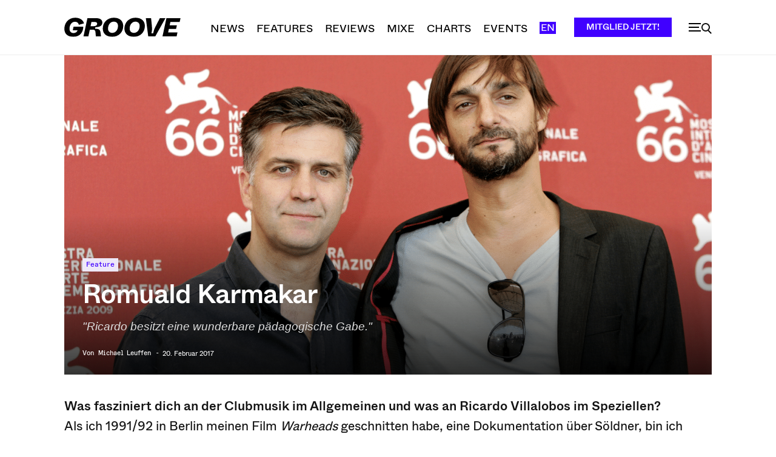

--- FILE ---
content_type: text/html; charset=UTF-8
request_url: https://groove.de/2017/02/20/romuald-karmakar-ricardo-villalobos-groove-2010/2/
body_size: 61758
content:
<!doctype html >
<!--[if IE 8]>    <html class="ie8" lang="en"> <![endif]-->
<!--[if IE 9]>    <html class="ie9" lang="en"> <![endif]-->
<!--[if gt IE 8]><!--> <html lang="de"> <!--<![endif]-->
<head>
    <title>Romuald Karmakar: &quot;Ricardo besitzt eine wunderbare pädagogische Gabe.&quot;</title>
    <meta charset="UTF-8" />
    <meta name="viewport" content="width=device-width, initial-scale=1.0">
    <link rel="pingback" href="https://groove.de/xmlrpc.php" />
    <meta name='robots' content='index, follow, max-image-preview:large, max-snippet:-1, max-video-preview:-1' />
	<style>img:is([sizes="auto" i], [sizes^="auto," i]) { contain-intrinsic-size: 3000px 1500px }</style>
	<link rel="icon" type="image/png" href="https://groove.de/wp-content/uploads/2022/09/cropped-favicon-1-1-300x300.png"><link rel="apple-touch-icon" sizes="76x76" href="https://groove.de/wp-content/uploads/2022/09/favicon-1.png"/><link rel="apple-touch-icon" sizes="120x120" href="https://groove.de/wp-content/uploads/2022/09/favicon-1.png"/><link rel="apple-touch-icon" sizes="152x152" href="https://groove.de/wp-content/uploads/2022/09/favicon-1.png"/><link rel="apple-touch-icon" sizes="114x114" href="https://groove.de/wp-content/uploads/2022/09/cropped-favicon-1-1.png"/><link rel="apple-touch-icon" sizes="144x144" href="https://groove.de/wp-content/uploads/2022/09/favicon-1.png"/><script>window._wca = window._wca || [];</script>

	<!-- This site is optimized with the Yoast SEO plugin v26.4 - https://yoast.com/wordpress/plugins/seo/ -->
	<meta name="description" content="Vor &quot;Denk ich an Deutschland in der Nacht&quot; drehte Romuald Karmarkas bereits einen Film über Ricardo Villalobos. 2010 sprachen wir mit ihm über &quot;Villalobos&quot;." />
	<link rel="canonical" href="https://groove.de/2017/02/20/romuald-karmakar-ricardo-villalobos-groove-2010/2/" />
	<link rel="prev" href="https://groove.de/2017/02/20/romuald-karmakar-ricardo-villalobos-groove-2010/" />
	<link rel="next" href="https://groove.de/2017/02/20/romuald-karmakar-ricardo-villalobos-groove-2010/3/" />
	<meta property="og:locale" content="de_DE" />
	<meta property="og:type" content="article" />
	<meta property="og:title" content="Romuald Karmakar: &quot;Ricardo besitzt eine wunderbare pädagogische Gabe.&quot;" />
	<meta property="og:description" content="Vor &quot;Denk ich an Deutschland in der Nacht&quot; drehte Romuald Karmarkas bereits einen Film über Ricardo Villalobos. 2010 sprachen wir mit ihm über &quot;Villalobos&quot;." />
	<meta property="og:url" content="https://groove.de/2017/02/20/romuald-karmakar-ricardo-villalobos-groove-2010/" />
	<meta property="og:site_name" content="Groove" />
	<meta property="article:publisher" content="https://www.facebook.com/groove.de/" />
	<meta property="article:published_time" content="2017-02-20T13:56:33+00:00" />
	<meta property="article:modified_time" content="2018-01-31T17:20:44+00:00" />
	<meta property="og:image" content="https://groove.de/wp-content/uploads/2017/02/Romuald-Karmakar-Ricardo-Villalobos-by-Press.png" />
	<meta property="og:image:width" content="1296" />
	<meta property="og:image:height" content="640" />
	<meta property="og:image:type" content="image/png" />
	<meta name="author" content="Michael Leuffen" />
	<meta name="twitter:card" content="summary_large_image" />
	<meta name="twitter:creator" content="@groove_mag" />
	<meta name="twitter:site" content="@groove_mag" />
	<script type="application/ld+json" class="yoast-schema-graph">{"@context":"https://schema.org","@graph":[{"@type":"Article","@id":"https://groove.de/2017/02/20/romuald-karmakar-ricardo-villalobos-groove-2010/2/#article","isPartOf":{"@id":"https://groove.de/2017/02/20/romuald-karmakar-ricardo-villalobos-groove-2010/"},"author":{"name":"Michael Leuffen","@id":"https://groove.de/#/schema/person/01a02880925043f30cfac998bd8974b6"},"headline":"Romuald Karmakar","datePublished":"2017-02-20T13:56:33+00:00","dateModified":"2018-01-31T17:20:44+00:00","mainEntityOfPage":{"@id":"https://groove.de/2017/02/20/romuald-karmakar-ricardo-villalobos-groove-2010/"},"wordCount":1840,"commentCount":3,"publisher":{"@id":"https://groove.de/#organization"},"image":{"@id":"https://groove.de/2017/02/20/romuald-karmakar-ricardo-villalobos-groove-2010/2/#primaryimage"},"thumbnailUrl":"https://groove.de/wp-content/uploads/2017/02/Romuald-Karmakar-Ricardo-Villalobos-by-Press.png","keywords":["Groove 122","Ricardo Villalobos","Romuald Karmakar"],"articleSection":["Feature"],"inLanguage":"de","potentialAction":[{"@type":"CommentAction","name":"Comment","target":["https://groove.de/2017/02/20/romuald-karmakar-ricardo-villalobos-groove-2010/2/#respond"]}]},{"@type":"WebPage","@id":"https://groove.de/2017/02/20/romuald-karmakar-ricardo-villalobos-groove-2010/","url":"https://groove.de/2017/02/20/romuald-karmakar-ricardo-villalobos-groove-2010/2/","name":"Romuald Karmakar: \"Ricardo besitzt eine wunderbare pädagogische Gabe.\"","isPartOf":{"@id":"https://groove.de/#website"},"primaryImageOfPage":{"@id":"https://groove.de/2017/02/20/romuald-karmakar-ricardo-villalobos-groove-2010/2/#primaryimage"},"image":{"@id":"https://groove.de/2017/02/20/romuald-karmakar-ricardo-villalobos-groove-2010/2/#primaryimage"},"thumbnailUrl":"https://groove.de/wp-content/uploads/2017/02/Romuald-Karmakar-Ricardo-Villalobos-by-Press.png","datePublished":"2017-02-20T13:56:33+00:00","dateModified":"2018-01-31T17:20:44+00:00","description":"Vor \"Denk ich an Deutschland in der Nacht\" drehte Romuald Karmarkas bereits einen Film über Ricardo Villalobos. 2010 sprachen wir mit ihm über \"Villalobos\".","breadcrumb":{"@id":"https://groove.de/2017/02/20/romuald-karmakar-ricardo-villalobos-groove-2010/2/#breadcrumb"},"inLanguage":"de","potentialAction":[{"@type":"ReadAction","target":["https://groove.de/2017/02/20/romuald-karmakar-ricardo-villalobos-groove-2010/2/"]}]},{"@type":"ImageObject","inLanguage":"de","@id":"https://groove.de/2017/02/20/romuald-karmakar-ricardo-villalobos-groove-2010/2/#primaryimage","url":"https://groove.de/wp-content/uploads/2017/02/Romuald-Karmakar-Ricardo-Villalobos-by-Press.png","contentUrl":"https://groove.de/wp-content/uploads/2017/02/Romuald-Karmakar-Ricardo-Villalobos-by-Press.png","width":1296,"height":640},{"@type":"BreadcrumbList","@id":"https://groove.de/2017/02/20/romuald-karmakar-ricardo-villalobos-groove-2010/2/#breadcrumb","itemListElement":[{"@type":"ListItem","position":1,"name":"Startseite","item":"https://groove.de/"},{"@type":"ListItem","position":2,"name":"Romuald Karmakar"}]},{"@type":"WebSite","@id":"https://groove.de/#website","url":"https://groove.de/","name":"Groove","description":"Elektronische Musik und Clubkultur","publisher":{"@id":"https://groove.de/#organization"},"potentialAction":[{"@type":"SearchAction","target":{"@type":"EntryPoint","urlTemplate":"https://groove.de/?s={search_term_string}"},"query-input":{"@type":"PropertyValueSpecification","valueRequired":true,"valueName":"search_term_string"}}],"inLanguage":"de"},{"@type":"Organization","@id":"https://groove.de/#organization","name":"Groove Magazin","url":"https://groove.de/","logo":{"@type":"ImageObject","inLanguage":"de","@id":"https://groove.de/#/schema/logo/image/","url":"https://groove.de/wp-content/uploads/2022/09/lgo_preview.png","contentUrl":"https://groove.de/wp-content/uploads/2022/09/lgo_preview.png","width":800,"height":800,"caption":"Groove Magazin"},"image":{"@id":"https://groove.de/#/schema/logo/image/"},"sameAs":["https://www.facebook.com/groove.de/","https://x.com/groove_mag","https://www.instagram.com/groove_mag/?hl=en","https://www.youtube.com/user/groovemagazine"]},{"@type":"Person","@id":"https://groove.de/#/schema/person/01a02880925043f30cfac998bd8974b6","name":"Michael Leuffen","url":"https://groove.de/author/michaelleuffen/"}]}</script>
	<!-- / Yoast SEO plugin. -->


<link rel='dns-prefetch' href='//cc.cdn.civiccomputing.com' />
<link rel='dns-prefetch' href='//groove.de' />
<link rel='dns-prefetch' href='//stats.wp.com' />
<link rel="alternate" type="application/rss+xml" title="Groove &raquo; Feed" href="https://groove.de/feed/" />
<link rel="alternate" type="application/rss+xml" title="Groove &raquo; Kommentar-Feed" href="https://groove.de/comments/feed/" />
<link rel="alternate" type="application/rss+xml" title="Groove &raquo; Romuald Karmakar-Kommentar-Feed" href="https://groove.de/2017/02/20/romuald-karmakar-ricardo-villalobos-groove-2010/feed/" />
<script type="text/javascript">
/* <![CDATA[ */
window._wpemojiSettings = {"baseUrl":"https:\/\/s.w.org\/images\/core\/emoji\/16.0.1\/72x72\/","ext":".png","svgUrl":"https:\/\/s.w.org\/images\/core\/emoji\/16.0.1\/svg\/","svgExt":".svg","source":{"concatemoji":"https:\/\/groove.de\/wp-includes\/js\/wp-emoji-release.min.js?ver=6.8.3"}};
/*! This file is auto-generated */
!function(s,n){var o,i,e;function c(e){try{var t={supportTests:e,timestamp:(new Date).valueOf()};sessionStorage.setItem(o,JSON.stringify(t))}catch(e){}}function p(e,t,n){e.clearRect(0,0,e.canvas.width,e.canvas.height),e.fillText(t,0,0);var t=new Uint32Array(e.getImageData(0,0,e.canvas.width,e.canvas.height).data),a=(e.clearRect(0,0,e.canvas.width,e.canvas.height),e.fillText(n,0,0),new Uint32Array(e.getImageData(0,0,e.canvas.width,e.canvas.height).data));return t.every(function(e,t){return e===a[t]})}function u(e,t){e.clearRect(0,0,e.canvas.width,e.canvas.height),e.fillText(t,0,0);for(var n=e.getImageData(16,16,1,1),a=0;a<n.data.length;a++)if(0!==n.data[a])return!1;return!0}function f(e,t,n,a){switch(t){case"flag":return n(e,"\ud83c\udff3\ufe0f\u200d\u26a7\ufe0f","\ud83c\udff3\ufe0f\u200b\u26a7\ufe0f")?!1:!n(e,"\ud83c\udde8\ud83c\uddf6","\ud83c\udde8\u200b\ud83c\uddf6")&&!n(e,"\ud83c\udff4\udb40\udc67\udb40\udc62\udb40\udc65\udb40\udc6e\udb40\udc67\udb40\udc7f","\ud83c\udff4\u200b\udb40\udc67\u200b\udb40\udc62\u200b\udb40\udc65\u200b\udb40\udc6e\u200b\udb40\udc67\u200b\udb40\udc7f");case"emoji":return!a(e,"\ud83e\udedf")}return!1}function g(e,t,n,a){var r="undefined"!=typeof WorkerGlobalScope&&self instanceof WorkerGlobalScope?new OffscreenCanvas(300,150):s.createElement("canvas"),o=r.getContext("2d",{willReadFrequently:!0}),i=(o.textBaseline="top",o.font="600 32px Arial",{});return e.forEach(function(e){i[e]=t(o,e,n,a)}),i}function t(e){var t=s.createElement("script");t.src=e,t.defer=!0,s.head.appendChild(t)}"undefined"!=typeof Promise&&(o="wpEmojiSettingsSupports",i=["flag","emoji"],n.supports={everything:!0,everythingExceptFlag:!0},e=new Promise(function(e){s.addEventListener("DOMContentLoaded",e,{once:!0})}),new Promise(function(t){var n=function(){try{var e=JSON.parse(sessionStorage.getItem(o));if("object"==typeof e&&"number"==typeof e.timestamp&&(new Date).valueOf()<e.timestamp+604800&&"object"==typeof e.supportTests)return e.supportTests}catch(e){}return null}();if(!n){if("undefined"!=typeof Worker&&"undefined"!=typeof OffscreenCanvas&&"undefined"!=typeof URL&&URL.createObjectURL&&"undefined"!=typeof Blob)try{var e="postMessage("+g.toString()+"("+[JSON.stringify(i),f.toString(),p.toString(),u.toString()].join(",")+"));",a=new Blob([e],{type:"text/javascript"}),r=new Worker(URL.createObjectURL(a),{name:"wpTestEmojiSupports"});return void(r.onmessage=function(e){c(n=e.data),r.terminate(),t(n)})}catch(e){}c(n=g(i,f,p,u))}t(n)}).then(function(e){for(var t in e)n.supports[t]=e[t],n.supports.everything=n.supports.everything&&n.supports[t],"flag"!==t&&(n.supports.everythingExceptFlag=n.supports.everythingExceptFlag&&n.supports[t]);n.supports.everythingExceptFlag=n.supports.everythingExceptFlag&&!n.supports.flag,n.DOMReady=!1,n.readyCallback=function(){n.DOMReady=!0}}).then(function(){return e}).then(function(){var e;n.supports.everything||(n.readyCallback(),(e=n.source||{}).concatemoji?t(e.concatemoji):e.wpemoji&&e.twemoji&&(t(e.twemoji),t(e.wpemoji)))}))}((window,document),window._wpemojiSettings);
/* ]]> */
</script>
<style id='wp-emoji-styles-inline-css' type='text/css'>

	img.wp-smiley, img.emoji {
		display: inline !important;
		border: none !important;
		box-shadow: none !important;
		height: 1em !important;
		width: 1em !important;
		margin: 0 0.07em !important;
		vertical-align: -0.1em !important;
		background: none !important;
		padding: 0 !important;
	}
</style>
<link rel='stylesheet' id='wp-block-library-css' href='https://groove.de/wp-includes/css/dist/block-library/style.min.css?ver=6.8.3' type='text/css' media='all' />
<style id='classic-theme-styles-inline-css' type='text/css'>
/*! This file is auto-generated */
.wp-block-button__link{color:#fff;background-color:#32373c;border-radius:9999px;box-shadow:none;text-decoration:none;padding:calc(.667em + 2px) calc(1.333em + 2px);font-size:1.125em}.wp-block-file__button{background:#32373c;color:#fff;text-decoration:none}
</style>
<style id='safe-svg-svg-icon-style-inline-css' type='text/css'>
.safe-svg-cover{text-align:center}.safe-svg-cover .safe-svg-inside{display:inline-block;max-width:100%}.safe-svg-cover svg{fill:currentColor;height:100%;max-height:100%;max-width:100%;width:100%}

</style>
<link rel='stylesheet' id='mediaelement-css' href='https://groove.de/wp-includes/js/mediaelement/mediaelementplayer-legacy.min.css?ver=4.2.17' type='text/css' media='all' />
<link rel='stylesheet' id='wp-mediaelement-css' href='https://groove.de/wp-includes/js/mediaelement/wp-mediaelement.min.css?ver=6.8.3' type='text/css' media='all' />
<style id='jetpack-sharing-buttons-style-inline-css' type='text/css'>
.jetpack-sharing-buttons__services-list{display:flex;flex-direction:row;flex-wrap:wrap;gap:0;list-style-type:none;margin:5px;padding:0}.jetpack-sharing-buttons__services-list.has-small-icon-size{font-size:12px}.jetpack-sharing-buttons__services-list.has-normal-icon-size{font-size:16px}.jetpack-sharing-buttons__services-list.has-large-icon-size{font-size:24px}.jetpack-sharing-buttons__services-list.has-huge-icon-size{font-size:36px}@media print{.jetpack-sharing-buttons__services-list{display:none!important}}.editor-styles-wrapper .wp-block-jetpack-sharing-buttons{gap:0;padding-inline-start:0}ul.jetpack-sharing-buttons__services-list.has-background{padding:1.25em 2.375em}
</style>
<style id='global-styles-inline-css' type='text/css'>
:root{--wp--preset--aspect-ratio--square: 1;--wp--preset--aspect-ratio--4-3: 4/3;--wp--preset--aspect-ratio--3-4: 3/4;--wp--preset--aspect-ratio--3-2: 3/2;--wp--preset--aspect-ratio--2-3: 2/3;--wp--preset--aspect-ratio--16-9: 16/9;--wp--preset--aspect-ratio--9-16: 9/16;--wp--preset--color--black: #000000;--wp--preset--color--cyan-bluish-gray: #abb8c3;--wp--preset--color--white: #ffffff;--wp--preset--color--pale-pink: #f78da7;--wp--preset--color--vivid-red: #cf2e2e;--wp--preset--color--luminous-vivid-orange: #ff6900;--wp--preset--color--luminous-vivid-amber: #fcb900;--wp--preset--color--light-green-cyan: #7bdcb5;--wp--preset--color--vivid-green-cyan: #00d084;--wp--preset--color--pale-cyan-blue: #8ed1fc;--wp--preset--color--vivid-cyan-blue: #0693e3;--wp--preset--color--vivid-purple: #9b51e0;--wp--preset--gradient--vivid-cyan-blue-to-vivid-purple: linear-gradient(135deg,rgba(6,147,227,1) 0%,rgb(155,81,224) 100%);--wp--preset--gradient--light-green-cyan-to-vivid-green-cyan: linear-gradient(135deg,rgb(122,220,180) 0%,rgb(0,208,130) 100%);--wp--preset--gradient--luminous-vivid-amber-to-luminous-vivid-orange: linear-gradient(135deg,rgba(252,185,0,1) 0%,rgba(255,105,0,1) 100%);--wp--preset--gradient--luminous-vivid-orange-to-vivid-red: linear-gradient(135deg,rgba(255,105,0,1) 0%,rgb(207,46,46) 100%);--wp--preset--gradient--very-light-gray-to-cyan-bluish-gray: linear-gradient(135deg,rgb(238,238,238) 0%,rgb(169,184,195) 100%);--wp--preset--gradient--cool-to-warm-spectrum: linear-gradient(135deg,rgb(74,234,220) 0%,rgb(151,120,209) 20%,rgb(207,42,186) 40%,rgb(238,44,130) 60%,rgb(251,105,98) 80%,rgb(254,248,76) 100%);--wp--preset--gradient--blush-light-purple: linear-gradient(135deg,rgb(255,206,236) 0%,rgb(152,150,240) 100%);--wp--preset--gradient--blush-bordeaux: linear-gradient(135deg,rgb(254,205,165) 0%,rgb(254,45,45) 50%,rgb(107,0,62) 100%);--wp--preset--gradient--luminous-dusk: linear-gradient(135deg,rgb(255,203,112) 0%,rgb(199,81,192) 50%,rgb(65,88,208) 100%);--wp--preset--gradient--pale-ocean: linear-gradient(135deg,rgb(255,245,203) 0%,rgb(182,227,212) 50%,rgb(51,167,181) 100%);--wp--preset--gradient--electric-grass: linear-gradient(135deg,rgb(202,248,128) 0%,rgb(113,206,126) 100%);--wp--preset--gradient--midnight: linear-gradient(135deg,rgb(2,3,129) 0%,rgb(40,116,252) 100%);--wp--preset--font-size--small: 11px;--wp--preset--font-size--medium: 20px;--wp--preset--font-size--large: 32px;--wp--preset--font-size--x-large: 42px;--wp--preset--font-size--regular: 15px;--wp--preset--font-size--larger: 50px;--wp--preset--spacing--20: 0.44rem;--wp--preset--spacing--30: 0.67rem;--wp--preset--spacing--40: 1rem;--wp--preset--spacing--50: 1.5rem;--wp--preset--spacing--60: 2.25rem;--wp--preset--spacing--70: 3.38rem;--wp--preset--spacing--80: 5.06rem;--wp--preset--shadow--natural: 6px 6px 9px rgba(0, 0, 0, 0.2);--wp--preset--shadow--deep: 12px 12px 50px rgba(0, 0, 0, 0.4);--wp--preset--shadow--sharp: 6px 6px 0px rgba(0, 0, 0, 0.2);--wp--preset--shadow--outlined: 6px 6px 0px -3px rgba(255, 255, 255, 1), 6px 6px rgba(0, 0, 0, 1);--wp--preset--shadow--crisp: 6px 6px 0px rgba(0, 0, 0, 1);}:where(.is-layout-flex){gap: 0.5em;}:where(.is-layout-grid){gap: 0.5em;}body .is-layout-flex{display: flex;}.is-layout-flex{flex-wrap: wrap;align-items: center;}.is-layout-flex > :is(*, div){margin: 0;}body .is-layout-grid{display: grid;}.is-layout-grid > :is(*, div){margin: 0;}:where(.wp-block-columns.is-layout-flex){gap: 2em;}:where(.wp-block-columns.is-layout-grid){gap: 2em;}:where(.wp-block-post-template.is-layout-flex){gap: 1.25em;}:where(.wp-block-post-template.is-layout-grid){gap: 1.25em;}.has-black-color{color: var(--wp--preset--color--black) !important;}.has-cyan-bluish-gray-color{color: var(--wp--preset--color--cyan-bluish-gray) !important;}.has-white-color{color: var(--wp--preset--color--white) !important;}.has-pale-pink-color{color: var(--wp--preset--color--pale-pink) !important;}.has-vivid-red-color{color: var(--wp--preset--color--vivid-red) !important;}.has-luminous-vivid-orange-color{color: var(--wp--preset--color--luminous-vivid-orange) !important;}.has-luminous-vivid-amber-color{color: var(--wp--preset--color--luminous-vivid-amber) !important;}.has-light-green-cyan-color{color: var(--wp--preset--color--light-green-cyan) !important;}.has-vivid-green-cyan-color{color: var(--wp--preset--color--vivid-green-cyan) !important;}.has-pale-cyan-blue-color{color: var(--wp--preset--color--pale-cyan-blue) !important;}.has-vivid-cyan-blue-color{color: var(--wp--preset--color--vivid-cyan-blue) !important;}.has-vivid-purple-color{color: var(--wp--preset--color--vivid-purple) !important;}.has-black-background-color{background-color: var(--wp--preset--color--black) !important;}.has-cyan-bluish-gray-background-color{background-color: var(--wp--preset--color--cyan-bluish-gray) !important;}.has-white-background-color{background-color: var(--wp--preset--color--white) !important;}.has-pale-pink-background-color{background-color: var(--wp--preset--color--pale-pink) !important;}.has-vivid-red-background-color{background-color: var(--wp--preset--color--vivid-red) !important;}.has-luminous-vivid-orange-background-color{background-color: var(--wp--preset--color--luminous-vivid-orange) !important;}.has-luminous-vivid-amber-background-color{background-color: var(--wp--preset--color--luminous-vivid-amber) !important;}.has-light-green-cyan-background-color{background-color: var(--wp--preset--color--light-green-cyan) !important;}.has-vivid-green-cyan-background-color{background-color: var(--wp--preset--color--vivid-green-cyan) !important;}.has-pale-cyan-blue-background-color{background-color: var(--wp--preset--color--pale-cyan-blue) !important;}.has-vivid-cyan-blue-background-color{background-color: var(--wp--preset--color--vivid-cyan-blue) !important;}.has-vivid-purple-background-color{background-color: var(--wp--preset--color--vivid-purple) !important;}.has-black-border-color{border-color: var(--wp--preset--color--black) !important;}.has-cyan-bluish-gray-border-color{border-color: var(--wp--preset--color--cyan-bluish-gray) !important;}.has-white-border-color{border-color: var(--wp--preset--color--white) !important;}.has-pale-pink-border-color{border-color: var(--wp--preset--color--pale-pink) !important;}.has-vivid-red-border-color{border-color: var(--wp--preset--color--vivid-red) !important;}.has-luminous-vivid-orange-border-color{border-color: var(--wp--preset--color--luminous-vivid-orange) !important;}.has-luminous-vivid-amber-border-color{border-color: var(--wp--preset--color--luminous-vivid-amber) !important;}.has-light-green-cyan-border-color{border-color: var(--wp--preset--color--light-green-cyan) !important;}.has-vivid-green-cyan-border-color{border-color: var(--wp--preset--color--vivid-green-cyan) !important;}.has-pale-cyan-blue-border-color{border-color: var(--wp--preset--color--pale-cyan-blue) !important;}.has-vivid-cyan-blue-border-color{border-color: var(--wp--preset--color--vivid-cyan-blue) !important;}.has-vivid-purple-border-color{border-color: var(--wp--preset--color--vivid-purple) !important;}.has-vivid-cyan-blue-to-vivid-purple-gradient-background{background: var(--wp--preset--gradient--vivid-cyan-blue-to-vivid-purple) !important;}.has-light-green-cyan-to-vivid-green-cyan-gradient-background{background: var(--wp--preset--gradient--light-green-cyan-to-vivid-green-cyan) !important;}.has-luminous-vivid-amber-to-luminous-vivid-orange-gradient-background{background: var(--wp--preset--gradient--luminous-vivid-amber-to-luminous-vivid-orange) !important;}.has-luminous-vivid-orange-to-vivid-red-gradient-background{background: var(--wp--preset--gradient--luminous-vivid-orange-to-vivid-red) !important;}.has-very-light-gray-to-cyan-bluish-gray-gradient-background{background: var(--wp--preset--gradient--very-light-gray-to-cyan-bluish-gray) !important;}.has-cool-to-warm-spectrum-gradient-background{background: var(--wp--preset--gradient--cool-to-warm-spectrum) !important;}.has-blush-light-purple-gradient-background{background: var(--wp--preset--gradient--blush-light-purple) !important;}.has-blush-bordeaux-gradient-background{background: var(--wp--preset--gradient--blush-bordeaux) !important;}.has-luminous-dusk-gradient-background{background: var(--wp--preset--gradient--luminous-dusk) !important;}.has-pale-ocean-gradient-background{background: var(--wp--preset--gradient--pale-ocean) !important;}.has-electric-grass-gradient-background{background: var(--wp--preset--gradient--electric-grass) !important;}.has-midnight-gradient-background{background: var(--wp--preset--gradient--midnight) !important;}.has-small-font-size{font-size: var(--wp--preset--font-size--small) !important;}.has-medium-font-size{font-size: var(--wp--preset--font-size--medium) !important;}.has-large-font-size{font-size: var(--wp--preset--font-size--large) !important;}.has-x-large-font-size{font-size: var(--wp--preset--font-size--x-large) !important;}
:where(.wp-block-post-template.is-layout-flex){gap: 1.25em;}:where(.wp-block-post-template.is-layout-grid){gap: 1.25em;}
:where(.wp-block-columns.is-layout-flex){gap: 2em;}:where(.wp-block-columns.is-layout-grid){gap: 2em;}
:root :where(.wp-block-pullquote){font-size: 1.5em;line-height: 1.6;}
</style>
<link rel='stylesheet' id='woocommerce-layout-css' href='https://groove.de/wp-content/plugins/woocommerce/assets/css/woocommerce-layout.css?ver=10.3.5' type='text/css' media='all' />
<style id='woocommerce-layout-inline-css' type='text/css'>

	.infinite-scroll .woocommerce-pagination {
		display: none;
	}
</style>
<link rel='stylesheet' id='woocommerce-smallscreen-css' href='https://groove.de/wp-content/plugins/woocommerce/assets/css/woocommerce-smallscreen.css?ver=10.3.5' type='text/css' media='only screen and (max-width: 768px)' />
<link rel='stylesheet' id='woocommerce-general-css' href='https://groove.de/wp-content/plugins/woocommerce/assets/css/woocommerce.css?ver=10.3.5' type='text/css' media='all' />
<style id='woocommerce-inline-inline-css' type='text/css'>
.woocommerce form .form-row .required { visibility: visible; }
</style>
<link rel='stylesheet' id='brands-styles-css' href='https://groove.de/wp-content/plugins/woocommerce/assets/css/brands.css?ver=10.3.5' type='text/css' media='all' />
<link rel='stylesheet' id='td-plugin-multi-purpose-css' href='https://groove.de/wp-content/plugins/td-composer/td-multi-purpose/style.css?ver=7cd248d7ca13c255207c3f8b916c3f00' type='text/css' media='all' />
<link rel='stylesheet' id='sv-wc-payment-gateway-payment-form-v5_15_10-css' href='https://groove.de/wp-content/plugins/woocommerce-gateway-paypal-powered-by-braintree/vendor/skyverge/wc-plugin-framework/woocommerce/payment-gateway/assets/css/frontend/sv-wc-payment-gateway-payment-form.min.css?ver=5.15.10' type='text/css' media='all' />
<link rel='stylesheet' id='td-theme-css' href='https://groove.de/wp-content/themes/Newspaper/style.css?ver=12.7.3' type='text/css' media='all' />
<style id='td-theme-inline-css' type='text/css'>@media (max-width:767px){.td-header-desktop-wrap{display:none}}@media (min-width:767px){.td-header-mobile-wrap{display:none}}</style>
<link rel='stylesheet' id='td-theme-child-css' href='https://groove.de/wp-content/themes/Newspaper-child/style.css?ver=12.7.3c' type='text/css' media='all' />
<link rel='stylesheet' id='typicons-css' href='https://groove.de/wp-content/plugins/td-composer/assets/fonts/typicons/typicons.css?ver=7cd248d7ca13c255207c3f8b916c3f00' type='text/css' media='all' />
<link rel='stylesheet' id='font_awesome-css' href='https://groove.de/wp-content/plugins/td-composer/assets/fonts/font-awesome/font-awesome.css?ver=7cd248d7ca13c255207c3f8b916c3f00' type='text/css' media='all' />
<link rel='stylesheet' id='td-theme-woo-css' href='https://groove.de/wp-content/themes/Newspaper/style-woocommerce.css?ver=7.2' type='text/css' media='all' />
<link rel='stylesheet' id='woocommerce-gzd-layout-css' href='https://groove.de/wp-content/plugins/woocommerce-germanized/build/static/layout-styles.css?ver=3.20.4' type='text/css' media='all' />
<style id='woocommerce-gzd-layout-inline-css' type='text/css'>
.woocommerce-checkout .shop_table { background-color: #eeeeee; } .product p.deposit-packaging-type { font-size: 1.25em !important; } p.woocommerce-shipping-destination { display: none; }
                .wc-gzd-nutri-score-value-a {
                    background: url(https://groove.de/wp-content/plugins/woocommerce-germanized/assets/images/nutri-score-a.svg) no-repeat;
                }
                .wc-gzd-nutri-score-value-b {
                    background: url(https://groove.de/wp-content/plugins/woocommerce-germanized/assets/images/nutri-score-b.svg) no-repeat;
                }
                .wc-gzd-nutri-score-value-c {
                    background: url(https://groove.de/wp-content/plugins/woocommerce-germanized/assets/images/nutri-score-c.svg) no-repeat;
                }
                .wc-gzd-nutri-score-value-d {
                    background: url(https://groove.de/wp-content/plugins/woocommerce-germanized/assets/images/nutri-score-d.svg) no-repeat;
                }
                .wc-gzd-nutri-score-value-e {
                    background: url(https://groove.de/wp-content/plugins/woocommerce-germanized/assets/images/nutri-score-e.svg) no-repeat;
                }
            
</style>
<link rel='stylesheet' id='td-legacy-framework-front-style-css' href='https://groove.de/wp-content/plugins/td-composer/legacy/Newspaper/assets/css/td_legacy_main.css?ver=7cd248d7ca13c255207c3f8b916c3f00' type='text/css' media='all' />
<link rel='stylesheet' id='td-legacy-framework-woo-style-css' href='https://groove.de/wp-content/plugins/td-composer/legacy/Newspaper/assets/css/td_legacy_woocommerce.css?ver=6.8.3' type='text/css' media='all' />
<link rel='stylesheet' id='td-standard-pack-framework-front-style-css' href='https://groove.de/wp-content/plugins/td-standard-pack/Newspaper/assets/css/td_standard_pack_main.css?ver=c12e6da63ed2f212e87e44e5e9b9a302' type='text/css' media='all' />
<link rel='stylesheet' id='tdb_style_cloud_templates_front-css' href='https://groove.de/wp-content/plugins/td-cloud-library/assets/css/tdb_main.css?ver=6127d3b6131f900b2e62bb855b13dc3b' type='text/css' media='all' />
<script type="text/javascript" src="//cc.cdn.civiccomputing.com/9/cookieControl-9.x.min.js?ver=6.8.3" id="ccc-cookie-control-js"></script>
<script type="text/javascript" src="https://groove.de/wp-includes/js/jquery/jquery.min.js?ver=3.7.1" id="jquery-core-js"></script>
<script type="text/javascript" src="https://groove.de/wp-includes/js/jquery/jquery-migrate.min.js?ver=3.4.1" id="jquery-migrate-js"></script>
<script type="text/javascript" src="https://groove.de/wp-content/plugins/woocommerce/assets/js/jquery-blockui/jquery.blockUI.min.js?ver=2.7.0-wc.10.3.5" id="wc-jquery-blockui-js" defer="defer" data-wp-strategy="defer"></script>
<script type="text/javascript" id="wc-add-to-cart-js-extra">
/* <![CDATA[ */
var wc_add_to_cart_params = {"ajax_url":"\/wp-admin\/admin-ajax.php","wc_ajax_url":"\/?wc-ajax=%%endpoint%%","i18n_view_cart":"Warenkorb anzeigen","cart_url":"https:\/\/groove.de\/warenkorb\/","is_cart":"","cart_redirect_after_add":"yes"};
/* ]]> */
</script>
<script type="text/javascript" src="https://groove.de/wp-content/plugins/woocommerce/assets/js/frontend/add-to-cart.min.js?ver=10.3.5" id="wc-add-to-cart-js" defer="defer" data-wp-strategy="defer"></script>
<script type="text/javascript" src="https://groove.de/wp-content/plugins/woocommerce/assets/js/js-cookie/js.cookie.min.js?ver=2.1.4-wc.10.3.5" id="wc-js-cookie-js" defer="defer" data-wp-strategy="defer"></script>
<script type="text/javascript" id="woocommerce-js-extra">
/* <![CDATA[ */
var woocommerce_params = {"ajax_url":"\/wp-admin\/admin-ajax.php","wc_ajax_url":"\/?wc-ajax=%%endpoint%%","i18n_password_show":"Passwort anzeigen","i18n_password_hide":"Passwort ausblenden"};
/* ]]> */
</script>
<script type="text/javascript" src="https://groove.de/wp-content/plugins/woocommerce/assets/js/frontend/woocommerce.min.js?ver=10.3.5" id="woocommerce-js" defer="defer" data-wp-strategy="defer"></script>
<script type="text/javascript" src="https://stats.wp.com/s-202550.js" id="woocommerce-analytics-js" defer="defer" data-wp-strategy="defer"></script>
<link rel="https://api.w.org/" href="https://groove.de/wp-json/" /><link rel="alternate" title="JSON" type="application/json" href="https://groove.de/wp-json/wp/v2/posts/86379" /><link rel="EditURI" type="application/rsd+xml" title="RSD" href="https://groove.de/xmlrpc.php?rsd" />
<meta name="generator" content="WordPress 6.8.3" />
<meta name="generator" content="WooCommerce 10.3.5" />
<link rel='shortlink' href='https://groove.de/?p=86379' />
<link rel="alternate" title="oEmbed (JSON)" type="application/json+oembed" href="https://groove.de/wp-json/oembed/1.0/embed?url=https%3A%2F%2Fgroove.de%2F2017%2F02%2F20%2Fromuald-karmakar-ricardo-villalobos-groove-2010%2F" />
<link rel="alternate" title="oEmbed (XML)" type="text/xml+oembed" href="https://groove.de/wp-json/oembed/1.0/embed?url=https%3A%2F%2Fgroove.de%2F2017%2F02%2F20%2Fromuald-karmakar-ricardo-villalobos-groove-2010%2F&#038;format=xml" />
	<style>img#wpstats{display:none}</style>
		<meta property="fb:app_id" content="966242223397117" />    <script>
        window.tdb_global_vars = {"wpRestUrl":"https:\/\/groove.de\/wp-json\/","permalinkStructure":"\/%year%\/%monthnum%\/%day%\/%postname%\/"};
        window.tdb_p_autoload_vars = {"isAjax":false,"isAdminBarShowing":false,"autoloadStatus":"off","origPostEditUrl":null};
    </script>
    
    <style id="tdb-global-colors">:root{--accent-color:#fff}</style>

    
		<noscript><style>.woocommerce-product-gallery{ opacity: 1 !important; }</style></noscript>
	      <meta name="onesignal" content="wordpress-plugin"/>
            <script>

      window.OneSignalDeferred = window.OneSignalDeferred || [];

      OneSignalDeferred.push(function(OneSignal) {
        var oneSignal_options = {};
        window._oneSignalInitOptions = oneSignal_options;

        oneSignal_options['serviceWorkerParam'] = { scope: '/' };
oneSignal_options['serviceWorkerPath'] = 'OneSignalSDKWorker.js.php';

        OneSignal.Notifications.setDefaultUrl("https://groove.de");

        oneSignal_options['wordpress'] = true;
oneSignal_options['appId'] = 'ca6c1cfe-4550-4892-8e6b-ba74a3ddfdc1';
oneSignal_options['allowLocalhostAsSecureOrigin'] = true;
oneSignal_options['welcomeNotification'] = { };
oneSignal_options['welcomeNotification']['title'] = "";
oneSignal_options['welcomeNotification']['message'] = "Vielen dank fürs abonnieren";
oneSignal_options['path'] = "https://groove.de/wp-content/plugins/onesignal-free-web-push-notifications/sdk_files/";
oneSignal_options['safari_web_id'] = "web.onesignal.auto.3db514d6-c75f-4a27-ad99-adae19a9a814";
oneSignal_options['promptOptions'] = { };
oneSignal_options['promptOptions']['actionMessage'] = "Verpasse keinen unserer Posts mehr, abonniere unsere Push-Nachrichten!";
oneSignal_options['promptOptions']['acceptButtonText'] = "Erlauben";
oneSignal_options['promptOptions']['cancelButtonText'] = "Lieber nicht";
oneSignal_options['promptOptions']['siteName'] = "https://groove.de";
oneSignal_options['promptOptions']['autoAcceptTitle'] = "Erlauben";
              OneSignal.init(window._oneSignalInitOptions);
              OneSignal.Slidedown.promptPush()      });

      function documentInitOneSignal() {
        var oneSignal_elements = document.getElementsByClassName("OneSignal-prompt");

        var oneSignalLinkClickHandler = function(event) { OneSignal.Notifications.requestPermission(); event.preventDefault(); };        for(var i = 0; i < oneSignal_elements.length; i++)
          oneSignal_elements[i].addEventListener('click', oneSignalLinkClickHandler, false);
      }

      if (document.readyState === 'complete') {
           documentInitOneSignal();
      }
      else {
           window.addEventListener("load", function(event){
               documentInitOneSignal();
          });
      }
    </script>

<!-- JS generated by theme -->

<script type="text/javascript" id="td-generated-header-js">
    
    

	    var tdBlocksArray = []; //here we store all the items for the current page

	    // td_block class - each ajax block uses a object of this class for requests
	    function tdBlock() {
		    this.id = '';
		    this.block_type = 1; //block type id (1-234 etc)
		    this.atts = '';
		    this.td_column_number = '';
		    this.td_current_page = 1; //
		    this.post_count = 0; //from wp
		    this.found_posts = 0; //from wp
		    this.max_num_pages = 0; //from wp
		    this.td_filter_value = ''; //current live filter value
		    this.is_ajax_running = false;
		    this.td_user_action = ''; // load more or infinite loader (used by the animation)
		    this.header_color = '';
		    this.ajax_pagination_infinite_stop = ''; //show load more at page x
	    }

        // td_js_generator - mini detector
        ( function () {
            var htmlTag = document.getElementsByTagName("html")[0];

	        if ( navigator.userAgent.indexOf("MSIE 10.0") > -1 ) {
                htmlTag.className += ' ie10';
            }

            if ( !!navigator.userAgent.match(/Trident.*rv\:11\./) ) {
                htmlTag.className += ' ie11';
            }

	        if ( navigator.userAgent.indexOf("Edge") > -1 ) {
                htmlTag.className += ' ieEdge';
            }

            if ( /(iPad|iPhone|iPod)/g.test(navigator.userAgent) ) {
                htmlTag.className += ' td-md-is-ios';
            }

            var user_agent = navigator.userAgent.toLowerCase();
            if ( user_agent.indexOf("android") > -1 ) {
                htmlTag.className += ' td-md-is-android';
            }

            if ( -1 !== navigator.userAgent.indexOf('Mac OS X')  ) {
                htmlTag.className += ' td-md-is-os-x';
            }

            if ( /chrom(e|ium)/.test(navigator.userAgent.toLowerCase()) ) {
               htmlTag.className += ' td-md-is-chrome';
            }

            if ( -1 !== navigator.userAgent.indexOf('Firefox') ) {
                htmlTag.className += ' td-md-is-firefox';
            }

            if ( -1 !== navigator.userAgent.indexOf('Safari') && -1 === navigator.userAgent.indexOf('Chrome') ) {
                htmlTag.className += ' td-md-is-safari';
            }

            if( -1 !== navigator.userAgent.indexOf('IEMobile') ){
                htmlTag.className += ' td-md-is-iemobile';
            }

        })();

        var tdLocalCache = {};

        ( function () {
            "use strict";

            tdLocalCache = {
                data: {},
                remove: function (resource_id) {
                    delete tdLocalCache.data[resource_id];
                },
                exist: function (resource_id) {
                    return tdLocalCache.data.hasOwnProperty(resource_id) && tdLocalCache.data[resource_id] !== null;
                },
                get: function (resource_id) {
                    return tdLocalCache.data[resource_id];
                },
                set: function (resource_id, cachedData) {
                    tdLocalCache.remove(resource_id);
                    tdLocalCache.data[resource_id] = cachedData;
                }
            };
        })();

    
    
var td_viewport_interval_list=[{"limitBottom":767,"sidebarWidth":228},{"limitBottom":1018,"sidebarWidth":300},{"limitBottom":1140,"sidebarWidth":324}];
var td_animation_stack_effect="type0";
var tds_animation_stack=true;
var td_animation_stack_specific_selectors=".entry-thumb, img, .td-lazy-img";
var td_animation_stack_general_selectors=".td-animation-stack img, .td-animation-stack .entry-thumb, .post img, .td-animation-stack .td-lazy-img";
var tdc_is_installed="yes";
var tdc_domain_active=false;
var td_ajax_url="https:\/\/groove.de\/wp-admin\/admin-ajax.php?td_theme_name=Newspaper&v=12.7.3";
var td_get_template_directory_uri="https:\/\/groove.de\/wp-content\/plugins\/td-composer\/legacy\/common";
var tds_snap_menu="snap";
var tds_logo_on_sticky="show_header_logo";
var tds_header_style="tdm_header_style_1";
var td_please_wait="Bitte warten...";
var td_email_user_pass_incorrect="Benutzername oder Passwort falsch!";
var td_email_user_incorrect="E-Mail-Adresse oder Benutzername falsch!";
var td_email_incorrect="E-Mail-Adresse nicht korrekt!";
var td_user_incorrect="Username incorrect!";
var td_email_user_empty="Email or username empty!";
var td_pass_empty="Pass empty!";
var td_pass_pattern_incorrect="Invalid Pass Pattern!";
var td_retype_pass_incorrect="Retyped Pass incorrect!";
var tds_more_articles_on_post_enable="";
var tds_more_articles_on_post_time_to_wait="";
var tds_more_articles_on_post_pages_distance_from_top=0;
var tds_captcha="";
var tds_theme_color_site_wide="#4000ff";
var tds_smart_sidebar="enabled";
var tdThemeName="Newspaper";
var tdThemeNameWl="Newspaper";
var td_magnific_popup_translation_tPrev="Vorherige (Pfeiltaste links)";
var td_magnific_popup_translation_tNext="Weiter (rechte Pfeiltaste)";
var td_magnific_popup_translation_tCounter="%curr% von %total%";
var td_magnific_popup_translation_ajax_tError="Der Inhalt von %url% konnte nicht geladen werden.";
var td_magnific_popup_translation_image_tError="Das Bild #%curr% konnte nicht geladen werden.";
var tdBlockNonce="0453ce14db";
var tdMobileMenu="enabled";
var tdMobileSearch="enabled";
var tdDateNamesI18n={"month_names":["Januar","Februar","M\u00e4rz","April","Mai","Juni","Juli","August","September","Oktober","November","Dezember"],"month_names_short":["Jan.","Feb.","M\u00e4rz","Apr.","Mai","Juni","Juli","Aug.","Sep.","Okt.","Nov.","Dez."],"day_names":["Sonntag","Montag","Dienstag","Mittwoch","Donnerstag","Freitag","Samstag"],"day_names_short":["So.","Mo.","Di.","Mi.","Do.","Fr.","Sa."]};
var tdb_modal_confirm="Speichern";
var tdb_modal_cancel="Stornieren";
var tdb_modal_confirm_alt="Ja";
var tdb_modal_cancel_alt="NEIN";
var td_deploy_mode="deploy";
var td_ad_background_click_link="";
var td_ad_background_click_target="";
</script>


<!-- Header style compiled by theme -->

<style>@font-face{font-family:"ABCWhyteInktrap-Medium";src:local("ABCWhyteInktrap-Medium"),url("https://groove.de/wp-content/uploads/2022/05/ABCWhyteInktrap-Medium.woff") format("woff");font-display:swap}@font-face{font-family:"ABCWhyteInktrap-Medium";src:local("ABCWhyteInktrap-Medium"),url("https://groove.de/wp-content/uploads/2022/05/ABCWhyteInktrap-Medium.woff") format("woff");font-display:swap}@font-face{font-family:"ABCWhyte-Medium";src:local("ABCWhyte-Medium"),url("https://groove.de/wp-content/uploads/2022/05/ABCWhyte-Medium.woff") format("woff");font-display:swap}@font-face{font-family:"ABCWhyte-Regular";src:local("ABCWhyte-Regular"),url("https://groove.de/wp-content/uploads/2022/05/ABCWhyte-Regular.woff") format("woff");font-display:swap}@font-face{font-family:"ABCDiatypeSemi-Mono-Medium";src:local("ABCDiatypeSemi-Mono-Medium"),url("https://groove.de/wp-content/uploads/2022/05/ABCDiatypeSemi-Mono-Medium.woff") format("woff");font-display:swap}ul.sf-menu>.menu-item>a{font-family:ABCWhyte-Regular}.sf-menu ul .menu-item a{font-family:ABCWhyte-Regular}.td-mobile-content .td-mobile-main-menu>li>a{font-family:ABCDiatypeSemi-Mono-Medium;font-size:32px;line-height:36px}.td-mobile-content .sub-menu a{font-family:ABCDiatypeSemi-Mono-Medium;font-size:24px;line-height:26px}#td-mobile-nav,#td-mobile-nav .wpb_button,.td-search-wrap-mob{font-family:ABCDiatypeSemi-Mono-Medium}.td-page-title,.td-category-title-holder .td-page-title{font-family:ABCWhyteInktrap-Medium;font-size:48px}.td-page-content p,.td-page-content li,.td-page-content .td_block_text_with_title,.wpb_text_column p{font-family:ABCWhyte-Regular;font-size:20px}body,p{font-family:ABCWhyte-Regular;font-size:20px;line-height:32px;font-weight:normal}.white-popup-block,.white-popup-block .wpb_button{font-family:ABCWhyte-Regular}:root{--td_excl_label:'EXKLUSIV';--td_theme_color:#4000ff;--td_slider_text:rgba(64,0,255,0.7);--td_mobile_menu_color:#ffffff;--td_mobile_icons_color:#000000;--td_mobile_gradient_one_mob:#ffffff;--td_mobile_gradient_two_mob:#ffffff;--td_mobile_text_active_color:#4000ff;--td_mobile_button_background_mob:#0a0a0a;--td_mobile_button_color_mob:#4000ff;--td_mobile_text_color:#000000;--td_page_content_color:#141414}@font-face{font-family:"ABCWhyteInktrap-Medium";src:local("ABCWhyteInktrap-Medium"),url("https://groove.de/wp-content/uploads/2022/05/ABCWhyteInktrap-Medium.woff") format("woff");font-display:swap}@font-face{font-family:"ABCWhyteInktrap-Medium";src:local("ABCWhyteInktrap-Medium"),url("https://groove.de/wp-content/uploads/2022/05/ABCWhyteInktrap-Medium.woff") format("woff");font-display:swap}@font-face{font-family:"ABCWhyte-Medium";src:local("ABCWhyte-Medium"),url("https://groove.de/wp-content/uploads/2022/05/ABCWhyte-Medium.woff") format("woff");font-display:swap}@font-face{font-family:"ABCWhyte-Regular";src:local("ABCWhyte-Regular"),url("https://groove.de/wp-content/uploads/2022/05/ABCWhyte-Regular.woff") format("woff");font-display:swap}@font-face{font-family:"ABCDiatypeSemi-Mono-Medium";src:local("ABCDiatypeSemi-Mono-Medium"),url("https://groove.de/wp-content/uploads/2022/05/ABCDiatypeSemi-Mono-Medium.woff") format("woff");font-display:swap}.td-header-style-12 .td-header-menu-wrap-full,.td-header-style-12 .td-affix,.td-grid-style-1.td-hover-1 .td-big-grid-post:hover .td-post-category,.td-grid-style-5.td-hover-1 .td-big-grid-post:hover .td-post-category,.td_category_template_3 .td-current-sub-category,.td_category_template_8 .td-category-header .td-category a.td-current-sub-category,.td_category_template_4 .td-category-siblings .td-category a:hover,.td_block_big_grid_9.td-grid-style-1 .td-post-category,.td_block_big_grid_9.td-grid-style-5 .td-post-category,.td-grid-style-6.td-hover-1 .td-module-thumb:after,.tdm-menu-active-style5 .td-header-menu-wrap .sf-menu>.current-menu-item>a,.tdm-menu-active-style5 .td-header-menu-wrap .sf-menu>.current-menu-ancestor>a,.tdm-menu-active-style5 .td-header-menu-wrap .sf-menu>.current-category-ancestor>a,.tdm-menu-active-style5 .td-header-menu-wrap .sf-menu>li>a:hover,.tdm-menu-active-style5 .td-header-menu-wrap .sf-menu>.sfHover>a{background-color:#4000ff}.td_mega_menu_sub_cats .cur-sub-cat,.td-mega-span h3 a:hover,.td_mod_mega_menu:hover .entry-title a,.header-search-wrap .result-msg a:hover,.td-header-top-menu .td-drop-down-search .td_module_wrap:hover .entry-title a,.td-header-top-menu .td-icon-search:hover,.td-header-wrap .result-msg a:hover,.top-header-menu li a:hover,.top-header-menu .current-menu-item>a,.top-header-menu .current-menu-ancestor>a,.top-header-menu .current-category-ancestor>a,.td-social-icon-wrap>a:hover,.td-header-sp-top-widget .td-social-icon-wrap a:hover,.td_mod_related_posts:hover h3>a,.td-post-template-11 .td-related-title .td-related-left:hover,.td-post-template-11 .td-related-title .td-related-right:hover,.td-post-template-11 .td-related-title .td-cur-simple-item,.td-post-template-11 .td_block_related_posts .td-next-prev-wrap a:hover,.td-category-header .td-pulldown-category-filter-link:hover,.td-category-siblings .td-subcat-dropdown a:hover,.td-category-siblings .td-subcat-dropdown a.td-current-sub-category,.footer-text-wrap .footer-email-wrap a,.footer-social-wrap a:hover,.td_module_17 .td-read-more a:hover,.td_module_18 .td-read-more a:hover,.td_module_19 .td-post-author-name a:hover,.td-pulldown-syle-2 .td-subcat-dropdown:hover .td-subcat-more span,.td-pulldown-syle-2 .td-subcat-dropdown:hover .td-subcat-more i,.td-pulldown-syle-3 .td-subcat-dropdown:hover .td-subcat-more span,.td-pulldown-syle-3 .td-subcat-dropdown:hover .td-subcat-more i,.tdm-menu-active-style3 .tdm-header.td-header-wrap .sf-menu>.current-category-ancestor>a,.tdm-menu-active-style3 .tdm-header.td-header-wrap .sf-menu>.current-menu-ancestor>a,.tdm-menu-active-style3 .tdm-header.td-header-wrap .sf-menu>.current-menu-item>a,.tdm-menu-active-style3 .tdm-header.td-header-wrap .sf-menu>.sfHover>a,.tdm-menu-active-style3 .tdm-header.td-header-wrap .sf-menu>li>a:hover{color:#4000ff}.td-mega-menu-page .wpb_content_element ul li a:hover,.td-theme-wrap .td-aj-search-results .td_module_wrap:hover .entry-title a,.td-theme-wrap .header-search-wrap .result-msg a:hover{color:#4000ff!important}.td_category_template_8 .td-category-header .td-category a.td-current-sub-category,.td_category_template_4 .td-category-siblings .td-category a:hover,.tdm-menu-active-style4 .tdm-header .sf-menu>.current-menu-item>a,.tdm-menu-active-style4 .tdm-header .sf-menu>.current-menu-ancestor>a,.tdm-menu-active-style4 .tdm-header .sf-menu>.current-category-ancestor>a,.tdm-menu-active-style4 .tdm-header .sf-menu>li>a:hover,.tdm-menu-active-style4 .tdm-header .sf-menu>.sfHover>a{border-color:#4000ff}.sf-menu>.current-menu-item>a:after,.sf-menu>.current-menu-ancestor>a:after,.sf-menu>.current-category-ancestor>a:after,.sf-menu>li:hover>a:after,.sf-menu>.sfHover>a:after,.td_block_mega_menu .td-next-prev-wrap a:hover,.td-mega-span .td-post-category:hover,.td-header-wrap .black-menu .sf-menu>li>a:hover,.td-header-wrap .black-menu .sf-menu>.current-menu-ancestor>a,.td-header-wrap .black-menu .sf-menu>.sfHover>a,.td-header-wrap .black-menu .sf-menu>.current-menu-item>a,.td-header-wrap .black-menu .sf-menu>.current-menu-ancestor>a,.td-header-wrap .black-menu .sf-menu>.current-category-ancestor>a,.tdm-menu-active-style5 .tdm-header .td-header-menu-wrap .sf-menu>.current-menu-item>a,.tdm-menu-active-style5 .tdm-header .td-header-menu-wrap .sf-menu>.current-menu-ancestor>a,.tdm-menu-active-style5 .tdm-header .td-header-menu-wrap .sf-menu>.current-category-ancestor>a,.tdm-menu-active-style5 .tdm-header .td-header-menu-wrap .sf-menu>li>a:hover,.tdm-menu-active-style5 .tdm-header .td-header-menu-wrap .sf-menu>.sfHover>a{background-color:#b5b5b5}.td_block_mega_menu .td-next-prev-wrap a:hover,.tdm-menu-active-style4 .tdm-header .sf-menu>.current-menu-item>a,.tdm-menu-active-style4 .tdm-header .sf-menu>.current-menu-ancestor>a,.tdm-menu-active-style4 .tdm-header .sf-menu>.current-category-ancestor>a,.tdm-menu-active-style4 .tdm-header .sf-menu>li>a:hover,.tdm-menu-active-style4 .tdm-header .sf-menu>.sfHover>a{border-color:#b5b5b5}.header-search-wrap .td-drop-down-search:before{border-color:transparent transparent #b5b5b5 transparent}.td_mega_menu_sub_cats .cur-sub-cat,.td_mod_mega_menu:hover .entry-title a,.td-theme-wrap .sf-menu ul .td-menu-item>a:hover,.td-theme-wrap .sf-menu ul .sfHover>a,.td-theme-wrap .sf-menu ul .current-menu-ancestor>a,.td-theme-wrap .sf-menu ul .current-category-ancestor>a,.td-theme-wrap .sf-menu ul .current-menu-item>a,.tdm-menu-active-style3 .tdm-header.td-header-wrap .sf-menu>.current-menu-item>a,.tdm-menu-active-style3 .tdm-header.td-header-wrap .sf-menu>.current-menu-ancestor>a,.tdm-menu-active-style3 .tdm-header.td-header-wrap .sf-menu>.current-category-ancestor>a,.tdm-menu-active-style3 .tdm-header.td-header-wrap .sf-menu>li>a:hover,.tdm-menu-active-style3 .tdm-header.td-header-wrap .sf-menu>.sfHover>a{color:#b5b5b5}.td-header-wrap .td-header-menu-wrap .sf-menu>li>a,.td-header-wrap .td-header-menu-social .td-social-icon-wrap a,.td-header-style-4 .td-header-menu-social .td-social-icon-wrap i,.td-header-style-5 .td-header-menu-social .td-social-icon-wrap i,.td-header-style-6 .td-header-menu-social .td-social-icon-wrap i,.td-header-style-12 .td-header-menu-social .td-social-icon-wrap i,.td-header-wrap .header-search-wrap #td-header-search-button .td-icon-search{color:#0a0a0a}.td-header-wrap .td-header-menu-social+.td-search-wrapper #td-header-search-button:before{background-color:#0a0a0a}ul.sf-menu>.td-menu-item>a,.td-theme-wrap .td-header-menu-social{font-family:ABCWhyte-Regular}.sf-menu ul .td-menu-item a{font-family:ABCWhyte-Regular}.td-affix .sf-menu>.current-menu-item>a:after,.td-affix .sf-menu>.current-menu-ancestor>a:after,.td-affix .sf-menu>.current-category-ancestor>a:after,.td-affix .sf-menu>li:hover>a:after,.td-affix .sf-menu>.sfHover>a:after,.td-header-wrap .td-affix .black-menu .sf-menu>li>a:hover,.td-header-wrap .td-affix .black-menu .sf-menu>.current-menu-ancestor>a,.td-header-wrap .td-affix .black-menu .sf-menu>.sfHover>a,.td-affix .header-search-wrap .td-drop-down-search:after,.td-affix .header-search-wrap .td-drop-down-search .btn:hover,.td-header-wrap .td-affix .black-menu .sf-menu>.current-menu-item>a,.td-header-wrap .td-affix .black-menu .sf-menu>.current-menu-ancestor>a,.td-header-wrap .td-affix .black-menu .sf-menu>.current-category-ancestor>a,.tdm-menu-active-style5 .tdm-header .td-header-menu-wrap.td-affix .sf-menu>.current-menu-item>a,.tdm-menu-active-style5 .tdm-header .td-header-menu-wrap.td-affix .sf-menu>.current-menu-ancestor>a,.tdm-menu-active-style5 .tdm-header .td-header-menu-wrap.td-affix .sf-menu>.current-category-ancestor>a,.tdm-menu-active-style5 .tdm-header .td-header-menu-wrap.td-affix .sf-menu>li>a:hover,.tdm-menu-active-style5 .tdm-header .td-header-menu-wrap.td-affix .sf-menu>.sfHover>a{background-color:#bfbfbf}.td-affix .header-search-wrap .td-drop-down-search:before{border-color:transparent transparent #bfbfbf transparent}.tdm-menu-active-style4 .tdm-header .td-affix .sf-menu>.current-menu-item>a,.tdm-menu-active-style4 .tdm-header .td-affix .sf-menu>.current-menu-ancestor>a,.tdm-menu-active-style4 .tdm-header .td-affix .sf-menu>.current-category-ancestor>a,.tdm-menu-active-style4 .tdm-header .td-affix .sf-menu>li>a:hover,.tdm-menu-active-style4 .tdm-header .td-affix .sf-menu>.sfHover>a{border-color:#bfbfbf}.td-theme-wrap .td-affix .sf-menu ul .td-menu-item>a:hover,.td-theme-wrap .td-affix .sf-menu ul .sfHover>a,.td-theme-wrap .td-affix .sf-menu ul .current-menu-ancestor>a,.td-theme-wrap .td-affix .sf-menu ul .current-category-ancestor>a,.td-theme-wrap .td-affix .sf-menu ul .current-menu-item>a,.tdm-menu-active-style3 .tdm-header .td-affix .sf-menu>.current-menu-item>a,.tdm-menu-active-style3 .tdm-header .td-affix .sf-menu>.current-menu-ancestor>a,.tdm-menu-active-style3 .tdm-header .td-affix .sf-menu>.current-category-ancestor>a,.tdm-menu-active-style3 .tdm-header .td-affix .sf-menu>li>a:hover,.tdm-menu-active-style3 .tdm-header .td-affix .sf-menu>.sfHover>a{color:#bfbfbf}.td-header-wrap .td-header-menu-wrap.td-affix .sf-menu>li>a,.td-header-wrap .td-affix .td-header-menu-social .td-social-icon-wrap a,.td-header-style-4 .td-affix .td-header-menu-social .td-social-icon-wrap i,.td-header-style-5 .td-affix .td-header-menu-social .td-social-icon-wrap i,.td-header-style-6 .td-affix .td-header-menu-social .td-social-icon-wrap i,.td-header-style-12 .td-affix .td-header-menu-social .td-social-icon-wrap i,.td-header-wrap .td-affix .header-search-wrap .td-icon-search{color:#0a0a0a}.td-header-wrap .td-affix .td-header-menu-social+.td-search-wrapper #td-header-search-button:before{background-color:#0a0a0a}.td-theme-wrap .td-mega-menu .td-next-prev-wrap a{color:rgba(12,12,12,0.71)}.td-theme-wrap .td-mega-menu .td-next-prev-wrap a{border-color:rgba(12,12,12,0.71)}.td-theme-wrap .sf-menu .td_mega_menu_sub_cats .cur-sub-cat,.td-theme-wrap .td-mega-menu ul{border-color:#fafafa}.td-theme-wrap .td_mega_menu_sub_cats:after{background-color:#fafafa}.td-theme-wrap .td_mod_mega_menu:hover .entry-title a,.td-theme-wrap .sf-menu .td_mega_menu_sub_cats .cur-sub-cat{color:#ff5454}.td-theme-wrap .sf-menu .td-mega-menu .td-post-category:hover,.td-theme-wrap .td-mega-menu .td-next-prev-wrap a:hover{background-color:#ff5454}.td-theme-wrap .td-mega-menu .td-next-prev-wrap a:hover{border-color:#ff5454}.td-theme-wrap .sf-menu .td-normal-menu .td-menu-item>a:hover,.td-theme-wrap .sf-menu .td-normal-menu .sfHover>a,.td-theme-wrap .sf-menu .td-normal-menu .current-menu-ancestor>a,.td-theme-wrap .sf-menu .td-normal-menu .current-category-ancestor>a,.td-theme-wrap .sf-menu .td-normal-menu .current-menu-item>a{background-color:#515151}.td-theme-wrap .sf-menu .td-normal-menu .td-menu-item>a:hover,.td-theme-wrap .sf-menu .td-normal-menu .sfHover>a,.td-theme-wrap .sf-menu .td-normal-menu .current-menu-ancestor>a,.td-theme-wrap .sf-menu .td-normal-menu .current-category-ancestor>a,.td-theme-wrap .sf-menu .td-normal-menu .current-menu-item>a{color:#dd0000}.td-header-bg:before{background-size:100% auto}.td-header-bg:before{background-position:center top}.td-footer-wrapper::before{background-image:url('https://groove.de/wp-content/uploads/2016/04/Todd-Terje-by-Thibaut-Fuks.jpg')}.td-footer-wrapper::before{background-size:cover}.td-footer-wrapper::before{background-position:center center}.td-footer-wrapper::before{opacity:0.1}.td-post-content,.td-post-content p{color:#141414}.post blockquote p,.page blockquote p{color:#000000}.post .td_quote_box,.page .td_quote_box{border-color:#000000}.block-title>span,.block-title>a,.widgettitle,body .td-trending-now-title,.wpb_tabs li a,.vc_tta-container .vc_tta-color-grey.vc_tta-tabs-position-top.vc_tta-style-classic .vc_tta-tabs-container .vc_tta-tab>a,.td-theme-wrap .td-related-title a,.woocommerce div.product .woocommerce-tabs ul.tabs li a,.woocommerce .product .products h2:not(.woocommerce-loop-product__title),.td-theme-wrap .td-block-title{font-family:ABCWhyte-Regular}.td_module_wrap .td-post-author-name a{font-family:ABCWhyte-Regular}.td-post-date .entry-date{font-family:ABCWhyte-Regular}.td-module-comments a,.td-post-views span,.td-post-comments a{font-family:ABCWhyte-Regular}.td-big-grid-meta .td-post-category,.td_module_wrap .td-post-category,.td-module-image .td-post-category{font-family:ABCDiatypeSemi-Mono-Medium}.top-header-menu>li>a,.td-weather-top-widget .td-weather-now .td-big-degrees,.td-weather-top-widget .td-weather-header .td-weather-city,.td-header-sp-top-menu .td_data_time{font-family:ABCWhyte-Regular}.top-header-menu .menu-item-has-children li a{font-family:ABCWhyte-Regular}.td_mod_mega_menu .item-details a{font-family:ABCWhyte-Regular}.td_mega_menu_sub_cats .block-mega-child-cats a{font-family:ABCWhyte-Regular}.td-excerpt,.td_module_14 .td-excerpt{font-family:ABCWhyte-Regular}.td-theme-slider.iosSlider-col-1 .td-module-title{text-transform:uppercase}.td-theme-slider.iosSlider-col-2 .td-module-title{text-transform:uppercase}.td-theme-slider.iosSlider-col-3 .td-module-title{text-transform:uppercase}.td_module_wrap .td-module-title{font-family:ABCWhyte-Medium}.td_block_trending_now .entry-title,.td-theme-slider .td-module-title,.td-big-grid-post .entry-title{font-family:ABCWhyte-Medium}.td_module_mx1 .td-module-title{font-family:ABCWhyte-Medium}.td_module_mx2 .td-module-title{font-family:ABCWhyte-Medium}.post .td-post-header .entry-title{font-family:ABCWhyte-Medium}.td-post-template-default .td-post-header .entry-title{font-family:ABCWhyte-Medium;font-size:80px;line-height:90px}.td-post-content p,.td-post-content{font-family:ABCWhyte-Regular;font-size:21px;line-height:33px}.post blockquote p,.page blockquote p,.td-post-text-content blockquote p{font-family:ABCDiatypeSemi-Mono-Medium;text-transform:none}.post .td_quote_box p,.page .td_quote_box p{font-family:ABCWhyteInktrap-Medium;text-transform:none}.post .td_pull_quote p,.page .td_pull_quote p,.post .wp-block-pullquote blockquote p,.page .wp-block-pullquote blockquote p{font-family:ABCWhyteInktrap-Medium;text-transform:none}.td-post-content li{font-family:ABCWhyte-Regular}.td-post-content h1{font-family:ABCWhyte-Medium;font-size:64px;line-height:70px}.td-post-content h2{font-family:ABCWhyte-Medium;font-size:32px;line-height:42px}.td-post-content h3{font-family:ABCWhyte-Medium}.td-post-content h4{font-family:ABCWhyte-Medium}.td-post-content h5{font-family:ABCWhyte-Medium}.td-post-content h6{font-family:ABCWhyte-Medium}.post .td-category a{font-family:ABCDiatypeSemi-Mono-Medium;font-size:12px;line-height:15px}.wp-caption-text,.wp-caption-dd,.wp-block-image figcaption{font-family:ABCDiatypeSemi-Mono-Medium}.footer-text-wrap{font-size:12px}.td-sub-footer-copy{font-size:12px}.td-sub-footer-menu ul li a{font-size:12px}@font-face{font-family:"ABCWhyteInktrap-Medium";src:local("ABCWhyteInktrap-Medium"),url("https://groove.de/wp-content/uploads/2022/05/ABCWhyteInktrap-Medium.woff") format("woff");font-display:swap}@font-face{font-family:"ABCWhyteInktrap-Medium";src:local("ABCWhyteInktrap-Medium"),url("https://groove.de/wp-content/uploads/2022/05/ABCWhyteInktrap-Medium.woff") format("woff");font-display:swap}@font-face{font-family:"ABCWhyte-Medium";src:local("ABCWhyte-Medium"),url("https://groove.de/wp-content/uploads/2022/05/ABCWhyte-Medium.woff") format("woff");font-display:swap}@font-face{font-family:"ABCWhyte-Regular";src:local("ABCWhyte-Regular"),url("https://groove.de/wp-content/uploads/2022/05/ABCWhyte-Regular.woff") format("woff");font-display:swap}@font-face{font-family:"ABCDiatypeSemi-Mono-Medium";src:local("ABCDiatypeSemi-Mono-Medium"),url("https://groove.de/wp-content/uploads/2022/05/ABCDiatypeSemi-Mono-Medium.woff") format("woff");font-display:swap}ul.sf-menu>.menu-item>a{font-family:ABCWhyte-Regular}.sf-menu ul .menu-item a{font-family:ABCWhyte-Regular}.td-mobile-content .td-mobile-main-menu>li>a{font-family:ABCDiatypeSemi-Mono-Medium;font-size:32px;line-height:36px}.td-mobile-content .sub-menu a{font-family:ABCDiatypeSemi-Mono-Medium;font-size:24px;line-height:26px}#td-mobile-nav,#td-mobile-nav .wpb_button,.td-search-wrap-mob{font-family:ABCDiatypeSemi-Mono-Medium}.td-page-title,.td-category-title-holder .td-page-title{font-family:ABCWhyteInktrap-Medium;font-size:48px}.td-page-content p,.td-page-content li,.td-page-content .td_block_text_with_title,.wpb_text_column p{font-family:ABCWhyte-Regular;font-size:20px}body,p{font-family:ABCWhyte-Regular;font-size:20px;line-height:32px;font-weight:normal}.white-popup-block,.white-popup-block .wpb_button{font-family:ABCWhyte-Regular}:root{--td_excl_label:'EXKLUSIV';--td_theme_color:#4000ff;--td_slider_text:rgba(64,0,255,0.7);--td_mobile_menu_color:#ffffff;--td_mobile_icons_color:#000000;--td_mobile_gradient_one_mob:#ffffff;--td_mobile_gradient_two_mob:#ffffff;--td_mobile_text_active_color:#4000ff;--td_mobile_button_background_mob:#0a0a0a;--td_mobile_button_color_mob:#4000ff;--td_mobile_text_color:#000000;--td_page_content_color:#141414}@font-face{font-family:"ABCWhyteInktrap-Medium";src:local("ABCWhyteInktrap-Medium"),url("https://groove.de/wp-content/uploads/2022/05/ABCWhyteInktrap-Medium.woff") format("woff");font-display:swap}@font-face{font-family:"ABCWhyteInktrap-Medium";src:local("ABCWhyteInktrap-Medium"),url("https://groove.de/wp-content/uploads/2022/05/ABCWhyteInktrap-Medium.woff") format("woff");font-display:swap}@font-face{font-family:"ABCWhyte-Medium";src:local("ABCWhyte-Medium"),url("https://groove.de/wp-content/uploads/2022/05/ABCWhyte-Medium.woff") format("woff");font-display:swap}@font-face{font-family:"ABCWhyte-Regular";src:local("ABCWhyte-Regular"),url("https://groove.de/wp-content/uploads/2022/05/ABCWhyte-Regular.woff") format("woff");font-display:swap}@font-face{font-family:"ABCDiatypeSemi-Mono-Medium";src:local("ABCDiatypeSemi-Mono-Medium"),url("https://groove.de/wp-content/uploads/2022/05/ABCDiatypeSemi-Mono-Medium.woff") format("woff");font-display:swap}.td-header-style-12 .td-header-menu-wrap-full,.td-header-style-12 .td-affix,.td-grid-style-1.td-hover-1 .td-big-grid-post:hover .td-post-category,.td-grid-style-5.td-hover-1 .td-big-grid-post:hover .td-post-category,.td_category_template_3 .td-current-sub-category,.td_category_template_8 .td-category-header .td-category a.td-current-sub-category,.td_category_template_4 .td-category-siblings .td-category a:hover,.td_block_big_grid_9.td-grid-style-1 .td-post-category,.td_block_big_grid_9.td-grid-style-5 .td-post-category,.td-grid-style-6.td-hover-1 .td-module-thumb:after,.tdm-menu-active-style5 .td-header-menu-wrap .sf-menu>.current-menu-item>a,.tdm-menu-active-style5 .td-header-menu-wrap .sf-menu>.current-menu-ancestor>a,.tdm-menu-active-style5 .td-header-menu-wrap .sf-menu>.current-category-ancestor>a,.tdm-menu-active-style5 .td-header-menu-wrap .sf-menu>li>a:hover,.tdm-menu-active-style5 .td-header-menu-wrap .sf-menu>.sfHover>a{background-color:#4000ff}.td_mega_menu_sub_cats .cur-sub-cat,.td-mega-span h3 a:hover,.td_mod_mega_menu:hover .entry-title a,.header-search-wrap .result-msg a:hover,.td-header-top-menu .td-drop-down-search .td_module_wrap:hover .entry-title a,.td-header-top-menu .td-icon-search:hover,.td-header-wrap .result-msg a:hover,.top-header-menu li a:hover,.top-header-menu .current-menu-item>a,.top-header-menu .current-menu-ancestor>a,.top-header-menu .current-category-ancestor>a,.td-social-icon-wrap>a:hover,.td-header-sp-top-widget .td-social-icon-wrap a:hover,.td_mod_related_posts:hover h3>a,.td-post-template-11 .td-related-title .td-related-left:hover,.td-post-template-11 .td-related-title .td-related-right:hover,.td-post-template-11 .td-related-title .td-cur-simple-item,.td-post-template-11 .td_block_related_posts .td-next-prev-wrap a:hover,.td-category-header .td-pulldown-category-filter-link:hover,.td-category-siblings .td-subcat-dropdown a:hover,.td-category-siblings .td-subcat-dropdown a.td-current-sub-category,.footer-text-wrap .footer-email-wrap a,.footer-social-wrap a:hover,.td_module_17 .td-read-more a:hover,.td_module_18 .td-read-more a:hover,.td_module_19 .td-post-author-name a:hover,.td-pulldown-syle-2 .td-subcat-dropdown:hover .td-subcat-more span,.td-pulldown-syle-2 .td-subcat-dropdown:hover .td-subcat-more i,.td-pulldown-syle-3 .td-subcat-dropdown:hover .td-subcat-more span,.td-pulldown-syle-3 .td-subcat-dropdown:hover .td-subcat-more i,.tdm-menu-active-style3 .tdm-header.td-header-wrap .sf-menu>.current-category-ancestor>a,.tdm-menu-active-style3 .tdm-header.td-header-wrap .sf-menu>.current-menu-ancestor>a,.tdm-menu-active-style3 .tdm-header.td-header-wrap .sf-menu>.current-menu-item>a,.tdm-menu-active-style3 .tdm-header.td-header-wrap .sf-menu>.sfHover>a,.tdm-menu-active-style3 .tdm-header.td-header-wrap .sf-menu>li>a:hover{color:#4000ff}.td-mega-menu-page .wpb_content_element ul li a:hover,.td-theme-wrap .td-aj-search-results .td_module_wrap:hover .entry-title a,.td-theme-wrap .header-search-wrap .result-msg a:hover{color:#4000ff!important}.td_category_template_8 .td-category-header .td-category a.td-current-sub-category,.td_category_template_4 .td-category-siblings .td-category a:hover,.tdm-menu-active-style4 .tdm-header .sf-menu>.current-menu-item>a,.tdm-menu-active-style4 .tdm-header .sf-menu>.current-menu-ancestor>a,.tdm-menu-active-style4 .tdm-header .sf-menu>.current-category-ancestor>a,.tdm-menu-active-style4 .tdm-header .sf-menu>li>a:hover,.tdm-menu-active-style4 .tdm-header .sf-menu>.sfHover>a{border-color:#4000ff}.sf-menu>.current-menu-item>a:after,.sf-menu>.current-menu-ancestor>a:after,.sf-menu>.current-category-ancestor>a:after,.sf-menu>li:hover>a:after,.sf-menu>.sfHover>a:after,.td_block_mega_menu .td-next-prev-wrap a:hover,.td-mega-span .td-post-category:hover,.td-header-wrap .black-menu .sf-menu>li>a:hover,.td-header-wrap .black-menu .sf-menu>.current-menu-ancestor>a,.td-header-wrap .black-menu .sf-menu>.sfHover>a,.td-header-wrap .black-menu .sf-menu>.current-menu-item>a,.td-header-wrap .black-menu .sf-menu>.current-menu-ancestor>a,.td-header-wrap .black-menu .sf-menu>.current-category-ancestor>a,.tdm-menu-active-style5 .tdm-header .td-header-menu-wrap .sf-menu>.current-menu-item>a,.tdm-menu-active-style5 .tdm-header .td-header-menu-wrap .sf-menu>.current-menu-ancestor>a,.tdm-menu-active-style5 .tdm-header .td-header-menu-wrap .sf-menu>.current-category-ancestor>a,.tdm-menu-active-style5 .tdm-header .td-header-menu-wrap .sf-menu>li>a:hover,.tdm-menu-active-style5 .tdm-header .td-header-menu-wrap .sf-menu>.sfHover>a{background-color:#b5b5b5}.td_block_mega_menu .td-next-prev-wrap a:hover,.tdm-menu-active-style4 .tdm-header .sf-menu>.current-menu-item>a,.tdm-menu-active-style4 .tdm-header .sf-menu>.current-menu-ancestor>a,.tdm-menu-active-style4 .tdm-header .sf-menu>.current-category-ancestor>a,.tdm-menu-active-style4 .tdm-header .sf-menu>li>a:hover,.tdm-menu-active-style4 .tdm-header .sf-menu>.sfHover>a{border-color:#b5b5b5}.header-search-wrap .td-drop-down-search:before{border-color:transparent transparent #b5b5b5 transparent}.td_mega_menu_sub_cats .cur-sub-cat,.td_mod_mega_menu:hover .entry-title a,.td-theme-wrap .sf-menu ul .td-menu-item>a:hover,.td-theme-wrap .sf-menu ul .sfHover>a,.td-theme-wrap .sf-menu ul .current-menu-ancestor>a,.td-theme-wrap .sf-menu ul .current-category-ancestor>a,.td-theme-wrap .sf-menu ul .current-menu-item>a,.tdm-menu-active-style3 .tdm-header.td-header-wrap .sf-menu>.current-menu-item>a,.tdm-menu-active-style3 .tdm-header.td-header-wrap .sf-menu>.current-menu-ancestor>a,.tdm-menu-active-style3 .tdm-header.td-header-wrap .sf-menu>.current-category-ancestor>a,.tdm-menu-active-style3 .tdm-header.td-header-wrap .sf-menu>li>a:hover,.tdm-menu-active-style3 .tdm-header.td-header-wrap .sf-menu>.sfHover>a{color:#b5b5b5}.td-header-wrap .td-header-menu-wrap .sf-menu>li>a,.td-header-wrap .td-header-menu-social .td-social-icon-wrap a,.td-header-style-4 .td-header-menu-social .td-social-icon-wrap i,.td-header-style-5 .td-header-menu-social .td-social-icon-wrap i,.td-header-style-6 .td-header-menu-social .td-social-icon-wrap i,.td-header-style-12 .td-header-menu-social .td-social-icon-wrap i,.td-header-wrap .header-search-wrap #td-header-search-button .td-icon-search{color:#0a0a0a}.td-header-wrap .td-header-menu-social+.td-search-wrapper #td-header-search-button:before{background-color:#0a0a0a}ul.sf-menu>.td-menu-item>a,.td-theme-wrap .td-header-menu-social{font-family:ABCWhyte-Regular}.sf-menu ul .td-menu-item a{font-family:ABCWhyte-Regular}.td-affix .sf-menu>.current-menu-item>a:after,.td-affix .sf-menu>.current-menu-ancestor>a:after,.td-affix .sf-menu>.current-category-ancestor>a:after,.td-affix .sf-menu>li:hover>a:after,.td-affix .sf-menu>.sfHover>a:after,.td-header-wrap .td-affix .black-menu .sf-menu>li>a:hover,.td-header-wrap .td-affix .black-menu .sf-menu>.current-menu-ancestor>a,.td-header-wrap .td-affix .black-menu .sf-menu>.sfHover>a,.td-affix .header-search-wrap .td-drop-down-search:after,.td-affix .header-search-wrap .td-drop-down-search .btn:hover,.td-header-wrap .td-affix .black-menu .sf-menu>.current-menu-item>a,.td-header-wrap .td-affix .black-menu .sf-menu>.current-menu-ancestor>a,.td-header-wrap .td-affix .black-menu .sf-menu>.current-category-ancestor>a,.tdm-menu-active-style5 .tdm-header .td-header-menu-wrap.td-affix .sf-menu>.current-menu-item>a,.tdm-menu-active-style5 .tdm-header .td-header-menu-wrap.td-affix .sf-menu>.current-menu-ancestor>a,.tdm-menu-active-style5 .tdm-header .td-header-menu-wrap.td-affix .sf-menu>.current-category-ancestor>a,.tdm-menu-active-style5 .tdm-header .td-header-menu-wrap.td-affix .sf-menu>li>a:hover,.tdm-menu-active-style5 .tdm-header .td-header-menu-wrap.td-affix .sf-menu>.sfHover>a{background-color:#bfbfbf}.td-affix .header-search-wrap .td-drop-down-search:before{border-color:transparent transparent #bfbfbf transparent}.tdm-menu-active-style4 .tdm-header .td-affix .sf-menu>.current-menu-item>a,.tdm-menu-active-style4 .tdm-header .td-affix .sf-menu>.current-menu-ancestor>a,.tdm-menu-active-style4 .tdm-header .td-affix .sf-menu>.current-category-ancestor>a,.tdm-menu-active-style4 .tdm-header .td-affix .sf-menu>li>a:hover,.tdm-menu-active-style4 .tdm-header .td-affix .sf-menu>.sfHover>a{border-color:#bfbfbf}.td-theme-wrap .td-affix .sf-menu ul .td-menu-item>a:hover,.td-theme-wrap .td-affix .sf-menu ul .sfHover>a,.td-theme-wrap .td-affix .sf-menu ul .current-menu-ancestor>a,.td-theme-wrap .td-affix .sf-menu ul .current-category-ancestor>a,.td-theme-wrap .td-affix .sf-menu ul .current-menu-item>a,.tdm-menu-active-style3 .tdm-header .td-affix .sf-menu>.current-menu-item>a,.tdm-menu-active-style3 .tdm-header .td-affix .sf-menu>.current-menu-ancestor>a,.tdm-menu-active-style3 .tdm-header .td-affix .sf-menu>.current-category-ancestor>a,.tdm-menu-active-style3 .tdm-header .td-affix .sf-menu>li>a:hover,.tdm-menu-active-style3 .tdm-header .td-affix .sf-menu>.sfHover>a{color:#bfbfbf}.td-header-wrap .td-header-menu-wrap.td-affix .sf-menu>li>a,.td-header-wrap .td-affix .td-header-menu-social .td-social-icon-wrap a,.td-header-style-4 .td-affix .td-header-menu-social .td-social-icon-wrap i,.td-header-style-5 .td-affix .td-header-menu-social .td-social-icon-wrap i,.td-header-style-6 .td-affix .td-header-menu-social .td-social-icon-wrap i,.td-header-style-12 .td-affix .td-header-menu-social .td-social-icon-wrap i,.td-header-wrap .td-affix .header-search-wrap .td-icon-search{color:#0a0a0a}.td-header-wrap .td-affix .td-header-menu-social+.td-search-wrapper #td-header-search-button:before{background-color:#0a0a0a}.td-theme-wrap .td-mega-menu .td-next-prev-wrap a{color:rgba(12,12,12,0.71)}.td-theme-wrap .td-mega-menu .td-next-prev-wrap a{border-color:rgba(12,12,12,0.71)}.td-theme-wrap .sf-menu .td_mega_menu_sub_cats .cur-sub-cat,.td-theme-wrap .td-mega-menu ul{border-color:#fafafa}.td-theme-wrap .td_mega_menu_sub_cats:after{background-color:#fafafa}.td-theme-wrap .td_mod_mega_menu:hover .entry-title a,.td-theme-wrap .sf-menu .td_mega_menu_sub_cats .cur-sub-cat{color:#ff5454}.td-theme-wrap .sf-menu .td-mega-menu .td-post-category:hover,.td-theme-wrap .td-mega-menu .td-next-prev-wrap a:hover{background-color:#ff5454}.td-theme-wrap .td-mega-menu .td-next-prev-wrap a:hover{border-color:#ff5454}.td-theme-wrap .sf-menu .td-normal-menu .td-menu-item>a:hover,.td-theme-wrap .sf-menu .td-normal-menu .sfHover>a,.td-theme-wrap .sf-menu .td-normal-menu .current-menu-ancestor>a,.td-theme-wrap .sf-menu .td-normal-menu .current-category-ancestor>a,.td-theme-wrap .sf-menu .td-normal-menu .current-menu-item>a{background-color:#515151}.td-theme-wrap .sf-menu .td-normal-menu .td-menu-item>a:hover,.td-theme-wrap .sf-menu .td-normal-menu .sfHover>a,.td-theme-wrap .sf-menu .td-normal-menu .current-menu-ancestor>a,.td-theme-wrap .sf-menu .td-normal-menu .current-category-ancestor>a,.td-theme-wrap .sf-menu .td-normal-menu .current-menu-item>a{color:#dd0000}.td-header-bg:before{background-size:100% auto}.td-header-bg:before{background-position:center top}.td-footer-wrapper::before{background-image:url('https://groove.de/wp-content/uploads/2016/04/Todd-Terje-by-Thibaut-Fuks.jpg')}.td-footer-wrapper::before{background-size:cover}.td-footer-wrapper::before{background-position:center center}.td-footer-wrapper::before{opacity:0.1}.td-post-content,.td-post-content p{color:#141414}.post blockquote p,.page blockquote p{color:#000000}.post .td_quote_box,.page .td_quote_box{border-color:#000000}.block-title>span,.block-title>a,.widgettitle,body .td-trending-now-title,.wpb_tabs li a,.vc_tta-container .vc_tta-color-grey.vc_tta-tabs-position-top.vc_tta-style-classic .vc_tta-tabs-container .vc_tta-tab>a,.td-theme-wrap .td-related-title a,.woocommerce div.product .woocommerce-tabs ul.tabs li a,.woocommerce .product .products h2:not(.woocommerce-loop-product__title),.td-theme-wrap .td-block-title{font-family:ABCWhyte-Regular}.td_module_wrap .td-post-author-name a{font-family:ABCWhyte-Regular}.td-post-date .entry-date{font-family:ABCWhyte-Regular}.td-module-comments a,.td-post-views span,.td-post-comments a{font-family:ABCWhyte-Regular}.td-big-grid-meta .td-post-category,.td_module_wrap .td-post-category,.td-module-image .td-post-category{font-family:ABCDiatypeSemi-Mono-Medium}.top-header-menu>li>a,.td-weather-top-widget .td-weather-now .td-big-degrees,.td-weather-top-widget .td-weather-header .td-weather-city,.td-header-sp-top-menu .td_data_time{font-family:ABCWhyte-Regular}.top-header-menu .menu-item-has-children li a{font-family:ABCWhyte-Regular}.td_mod_mega_menu .item-details a{font-family:ABCWhyte-Regular}.td_mega_menu_sub_cats .block-mega-child-cats a{font-family:ABCWhyte-Regular}.td-excerpt,.td_module_14 .td-excerpt{font-family:ABCWhyte-Regular}.td-theme-slider.iosSlider-col-1 .td-module-title{text-transform:uppercase}.td-theme-slider.iosSlider-col-2 .td-module-title{text-transform:uppercase}.td-theme-slider.iosSlider-col-3 .td-module-title{text-transform:uppercase}.td_module_wrap .td-module-title{font-family:ABCWhyte-Medium}.td_block_trending_now .entry-title,.td-theme-slider .td-module-title,.td-big-grid-post .entry-title{font-family:ABCWhyte-Medium}.td_module_mx1 .td-module-title{font-family:ABCWhyte-Medium}.td_module_mx2 .td-module-title{font-family:ABCWhyte-Medium}.post .td-post-header .entry-title{font-family:ABCWhyte-Medium}.td-post-template-default .td-post-header .entry-title{font-family:ABCWhyte-Medium;font-size:80px;line-height:90px}.td-post-content p,.td-post-content{font-family:ABCWhyte-Regular;font-size:21px;line-height:33px}.post blockquote p,.page blockquote p,.td-post-text-content blockquote p{font-family:ABCDiatypeSemi-Mono-Medium;text-transform:none}.post .td_quote_box p,.page .td_quote_box p{font-family:ABCWhyteInktrap-Medium;text-transform:none}.post .td_pull_quote p,.page .td_pull_quote p,.post .wp-block-pullquote blockquote p,.page .wp-block-pullquote blockquote p{font-family:ABCWhyteInktrap-Medium;text-transform:none}.td-post-content li{font-family:ABCWhyte-Regular}.td-post-content h1{font-family:ABCWhyte-Medium;font-size:64px;line-height:70px}.td-post-content h2{font-family:ABCWhyte-Medium;font-size:32px;line-height:42px}.td-post-content h3{font-family:ABCWhyte-Medium}.td-post-content h4{font-family:ABCWhyte-Medium}.td-post-content h5{font-family:ABCWhyte-Medium}.td-post-content h6{font-family:ABCWhyte-Medium}.post .td-category a{font-family:ABCDiatypeSemi-Mono-Medium;font-size:12px;line-height:15px}.wp-caption-text,.wp-caption-dd,.wp-block-image figcaption{font-family:ABCDiatypeSemi-Mono-Medium}.footer-text-wrap{font-size:12px}.td-sub-footer-copy{font-size:12px}.td-sub-footer-menu ul li a{font-size:12px}</style>

<!-- Google Tag Manager -->
<script>(function(w,d,s,l,i){w[l]=w[l]||[];w[l].push({'gtm.start':
new Date().getTime(),event:'gtm.js'});var f=d.getElementsByTagName(s)[0],
j=d.createElement(s),dl=l!='dataLayer'?'&l='+l:'';j.async=true;j.src=
'https://www.googletagmanager.com/gtm.js?id='+i+dl;f.parentNode.insertBefore(j,f);
})(window,document,'script','dataLayer','GTM-KGLQL4T');</script>
<!-- End Google Tag Manager --><link rel="icon" href="https://groove.de/wp-content/uploads/2022/09/cropped-favicon-1-1-32x32.png" sizes="32x32" />
<link rel="icon" href="https://groove.de/wp-content/uploads/2022/09/cropped-favicon-1-1-192x192.png" sizes="192x192" />
<link rel="apple-touch-icon" href="https://groove.de/wp-content/uploads/2022/09/cropped-favicon-1-1-180x180.png" />
<meta name="msapplication-TileImage" content="https://groove.de/wp-content/uploads/2022/09/cropped-favicon-1-1-270x270.png" />

<!-- Button style compiled by theme -->

<style>.tdm-btn-style1{background-color:#4000ff}.tdm-btn-style2:before{border-color:#4000ff}.tdm-btn-style2{color:#4000ff}.tdm-btn-style3{-webkit-box-shadow:0 2px 16px #4000ff;-moz-box-shadow:0 2px 16px #4000ff;box-shadow:0 2px 16px #4000ff}.tdm-btn-style3:hover{-webkit-box-shadow:0 4px 26px #4000ff;-moz-box-shadow:0 4px 26px #4000ff;box-shadow:0 4px 26px #4000ff}</style>

	<style id="tdw-css-placeholder"></style></head>

<body class="wp-singular post-template-default single single-post postid-86379 single-format-standard paged-2 single-paged-2 wp-theme-Newspaper wp-child-theme-Newspaper-child theme-Newspaper td-standard-pack woocommerce-no-js romuald-karmakar-ricardo-villalobos-groove-2010 global-block-template-2 single_template_3  tdc-header-template  tdc-footer-template td-animation-stack-type0 td-full-layout" itemscope="itemscope" itemtype="https://schema.org/WebPage">
<!-- Google Tag Manager (noscript) -->
<noscript><iframe src="https://www.googletagmanager.com/ns.html?id=GTM-KGLQL4T"
height="0" width="0" style="display:none;visibility:hidden"></iframe></noscript>
<!-- End Google Tag Manager (noscript) -->
<div class="td-scroll-up" data-style="style1"><i class="td-icon-menu-up"></i></div>
    <div class="td-menu-background" style="visibility:hidden"></div>
<div id="td-mobile-nav" style="visibility:hidden">
    <div class="td-mobile-container">
        <!-- mobile menu top section -->
        <div class="td-menu-socials-wrap">
            <!-- socials -->
            <div class="td-menu-socials">
                            </div>
            <!-- close button -->
            <div class="td-mobile-close">
                <span><i class="td-icon-close-mobile"></i></span>
            </div>
        </div>

        <!-- login section -->
                    <div class="td-menu-login-section">
                
    <div class="td-guest-wrap">
        <div class="td-menu-login"><a id="login-link-mob">Anmelden</a></div>
    </div>
            </div>
        
        <!-- menu section -->
        <div class="td-mobile-content">
            <div class="menu-groove-menu-container"><ul id="menu-groove-menu-2" class="td-mobile-main-menu"><li class="menu-item menu-item-type-post_type menu-item-object-page menu-item-first menu-item-235888"><a href="https://groove.de/news/">News</a></li>
<li class="menu-item menu-item-type-post_type menu-item-object-page menu-item-237608"><a href="https://groove.de/features/">Features</a></li>
<li class="menu-item menu-item-type-post_type menu-item-object-page menu-item-237604"><a href="https://groove.de/reviews/">Reviews</a></li>
<li class="menu-item menu-item-type-post_type menu-item-object-page menu-item-237590"><a href="https://groove.de/mixe/">Mixe</a></li>
<li class="menu-item menu-item-type-post_type menu-item-object-page menu-item-237611"><a href="https://groove.de/charts/">Charts</a></li>
<li class="menu-item menu-item-type-post_type menu-item-object-page menu-item-237615"><a href="https://groove.de/events/">Events</a></li>
<li class="menu-item menu-item-type-custom menu-item-object-custom menu-item-235599"><a href="/tag/english/"><span class="lang">EN</span></a></li>
</ul></div>        </div>
    </div>

    <!-- register/login section -->
            <div id="login-form-mobile" class="td-register-section">
            
            <div id="td-login-mob" class="td-login-animation td-login-hide-mob">
            	<!-- close button -->
	            <div class="td-login-close">
	                <span class="td-back-button"><i class="td-icon-read-down"></i></span>
	                <div class="td-login-title">Anmelden</div>
	                <!-- close button -->
		            <div class="td-mobile-close">
		                <span><i class="td-icon-close-mobile"></i></span>
		            </div>
	            </div>
	            <form class="td-login-form-wrap" action="#" method="post">
	                <div class="td-login-panel-title"><span>Herzlich willkommen!</span>Melde dich in deinem Konto an</div>
	                <div class="td_display_err"></div>
	                <div class="td-login-inputs"><input class="td-login-input" autocomplete="username" type="text" name="login_email" id="login_email-mob" value="" required><label for="login_email-mob">Ihr Benutzername</label></div>
	                <div class="td-login-inputs"><input class="td-login-input" autocomplete="current-password" type="password" name="login_pass" id="login_pass-mob" value="" required><label for="login_pass-mob">Ihr Passwort</label></div>
	                <input type="button" name="login_button" id="login_button-mob" class="td-login-button" value="Anmelden">
	                
					
	                <div class="td-login-info-text">
	                <a href="#" id="forgot-pass-link-mob">Passwort vergessen?</a>
	                </div>
	                <div class="td-login-register-link">
	                
	                </div>
	                
	                <div class="td-login-info-text"><a class="privacy-policy-link" href="https://groove.de/datenschutz/">Datenschutz</a></div>

                </form>
            </div>

            
            
            
            
            <div id="td-forgot-pass-mob" class="td-login-animation td-login-hide-mob">
                <!-- close button -->
	            <div class="td-forgot-pass-close">
	                <a href="#" aria-label="Back" class="td-back-button"><i class="td-icon-read-down"></i></a>
	                <div class="td-login-title">Passwort-Wiederherstellung</div>
	            </div>
	            <div class="td-login-form-wrap">
	                <div class="td-login-panel-title">Passwort zurücksetzen</div>
	                <div class="td_display_err"></div>
	                <div class="td-login-inputs"><input class="td-login-input" type="text" name="forgot_email" id="forgot_email-mob" value="" required><label for="forgot_email-mob">Ihre E-Mail-Adresse</label></div>
	                <input type="button" name="forgot_button" id="forgot_button-mob" class="td-login-button" value="Senden Sie mein Passwort">
                </div>
            </div>
        </div>
    </div><div class="td-search-background" style="visibility:hidden"></div>
<div class="td-search-wrap-mob" style="visibility:hidden">
	<div class="td-drop-down-search">
		<form method="get" class="td-search-form" action="https://groove.de/">
			<!-- close button -->
			<div class="td-search-close">
				<span><i class="td-icon-close-mobile"></i></span>
			</div>
			<div role="search" class="td-search-input">
				<span>Suche</span>
				<input id="td-header-search-mob" type="text" value="" name="s" autocomplete="off" />
			</div>
		</form>
		<div id="td-aj-search-mob" class="td-ajax-search-flex"></div>
	</div>
</div>

    <div id="td-outer-wrap" class="td-theme-wrap">
    
                    <div class="td-header-template-wrap" style="position: relative">
                                    <div class="td-header-mobile-wrap ">
                        <div id="tdi_1" class="tdc-zone"><div class="tdc_zone tdi_2  wpb_row td-pb-row"  >
<style scoped>.tdi_2{min-height:0}.td-header-mobile-wrap{position:relative;width:100%}@media (max-width:767px){.tdi_2:before{content:'';display:block;width:100vw;height:100%;position:absolute;left:50%;transform:translateX(-50%);box-shadow:0px 6px 8px 0px rgba(0,0,0,0.08);z-index:20;pointer-events:none}@media (max-width:767px){.tdi_2:before{width:100%}}}</style><div id="tdi_3" class="tdc-row tdc-row-is-sticky tdc-rist-top"><div class="vc_row tdi_4  wpb_row td-pb-row tdc-row-content-vert-center" >
<style scoped>body .tdc-row.tdc-rist-top-active,body .tdc-row.tdc-rist-bottom-active{position:fixed;left:50%;transform:translateX(-50%);z-index:10000}body .tdc-row.tdc-rist-top-active.td-stretch-content,body .tdc-row.tdc-rist-bottom-active.td-stretch-content{width:100%!important}body .tdc-row.tdc-rist-top-active{top:0}body .tdc-row.tdc-rist-absolute{position:absolute}body .tdc-row.tdc-rist-bottom-active{bottom:0}.tdi_4,.tdi_4 .tdc-columns{min-height:0}.tdi_4,.tdi_4 .tdc-columns{display:block}.tdi_4 .tdc-columns{width:100%}.tdi_4:before,.tdi_4:after{display:table}@media (min-width:767px){body.admin-bar .tdc-row.tdc-rist-top-active{top:32px}}@media (min-width:767px){.tdi_4.tdc-row-content-vert-center,.tdi_4.tdc-row-content-vert-center .tdc-columns{display:flex;align-items:center;flex:1}.tdi_4.tdc-row-content-vert-bottom,.tdi_4.tdc-row-content-vert-bottom .tdc-columns{display:flex;align-items:flex-end;flex:1}.tdi_4.tdc-row-content-vert-center .td_block_wrap{vertical-align:middle}.tdi_4.tdc-row-content-vert-bottom .td_block_wrap{vertical-align:bottom}}@media (max-width:767px){.tdi_4,.tdi_4 .tdc-columns{display:flex;flex-direction:row;flex-wrap:nowrap;justify-content:flex-start;align-items:center}.tdi_4 .tdc-columns{width:100%}.tdi_4:before,.tdi_4:after{display:none}}@media (max-width:767px){.tdi_4{padding-top:15px!important;padding-bottom:10px!important;box-shadow:0 0 0px #888888!important}}</style><div class="vc_column tdi_6  wpb_column vc_column_container tdc-column td-pb-span3">
<style scoped>.tdi_6{vertical-align:baseline}.tdi_6>.wpb_wrapper,.tdi_6>.wpb_wrapper>.tdc-elements{display:block}.tdi_6>.wpb_wrapper>.tdc-elements{width:100%}.tdi_6>.wpb_wrapper>.vc_row_inner{width:auto}.tdi_6>.wpb_wrapper{width:auto;height:auto}@media (max-width:767px){div.tdi_6{width:30%!important}}</style><div class="wpb_wrapper" ><div class="td_block_wrap tdb_header_logo tdi_7 td-pb-border-top td_block_template_2 tdb-header-align"  data-td-block-uid="tdi_7" >
<style>.tdi_7{margin-top:-3px!important}@media (max-width:767px){.tdi_7{margin-top:0px!important}}@media (min-width:1019px) and (max-width:1140px){.tdi_7{margin-left:-8px!important}}</style>
<style>.tdb-header-align{vertical-align:middle}.tdb_header_logo{margin-bottom:0;clear:none}.tdb_header_logo .tdb-logo-a,.tdb_header_logo h1{display:flex;pointer-events:auto;align-items:flex-start}.tdb_header_logo h1{margin:0;line-height:0}.tdb_header_logo .tdb-logo-img-wrap img{display:block}.tdb_header_logo .tdb-logo-svg-wrap+.tdb-logo-img-wrap{display:none}.tdb_header_logo .tdb-logo-svg-wrap svg{width:50px;display:block;transition:fill .3s ease}.tdb_header_logo .tdb-logo-text-wrap{display:flex}.tdb_header_logo .tdb-logo-text-title,.tdb_header_logo .tdb-logo-text-tagline{-webkit-transition:all 0.2s ease;transition:all 0.2s ease}.tdb_header_logo .tdb-logo-text-title{background-size:cover;background-position:center center;font-size:75px;font-family:serif;line-height:1.1;color:#222;white-space:nowrap}.tdb_header_logo .tdb-logo-text-tagline{margin-top:2px;font-size:12px;font-family:serif;letter-spacing:1.8px;line-height:1;color:#767676}.tdb_header_logo .tdb-logo-icon{position:relative;font-size:46px;color:#000}.tdb_header_logo .tdb-logo-icon-svg{line-height:0}.tdb_header_logo .tdb-logo-icon-svg svg{width:46px;height:auto}.tdb_header_logo .tdb-logo-icon-svg svg,.tdb_header_logo .tdb-logo-icon-svg svg *{fill:#000}.tdi_7{display:inline-block}.tdi_7 .tdb-logo-a,.tdi_7 h1{align-items:center;justify-content:flex-start}.tdi_7 .tdb-logo-svg-wrap{display:none}.tdi_7 .tdb-logo-svg-wrap+.tdb-logo-img-wrap{display:block}.tdi_7 .tdb-logo-img{max-width:56px}.tdi_7 .tdb-logo-img-wrap{margin-top:0px;margin-bottom:0px;margin-right:8px;margin-left:0px}.tdi_7 .tdb-logo-img-wrap:first-child{margin-top:0;margin-left:0}.tdi_7 .tdb-logo-img-wrap:last-child{margin-bottom:0;margin-right:0}.tdi_7 .tdb-logo-text-tagline{margin-top:3px;margin-left:0;color:#000000;font-family:Lato!important;font-size:14px!important;font-weight:700!important;letter-spacing:1px!important;}.tdi_7 .tdb-logo-text-wrap{flex-direction:column;align-items:flex-start}.tdi_7 .tdb-logo-icon{margin-right:6px;top:0px}.tdi_7 .tdb-logo-icon:last-child{margin-right:0}.tdi_7 .tdb-logo-text-title{color:#000000;font-family:Lato!important;font-size:24px!important;line-height:1!important;font-weight:900!important;}.tdi_7 .tdb-logo-a:hover .tdb-logo-text-title{color:#000000;background:none;-webkit-text-fill-color:initial;background-position:center center}@media (max-width:767px){.tdb_header_logo .tdb-logo-text-title{font-size:36px}}@media (max-width:767px){.tdb_header_logo .tdb-logo-text-tagline{font-size:11px}}@media (min-width:1019px) and (max-width:1140px){.tdi_7 .tdb-logo-img{max-width:50px}}@media (min-width:768px) and (max-width:1018px){.tdi_7 .tdb-logo-img{max-width:36px}.tdi_7 .tdb-logo-img-wrap{margin-right:3px}.tdi_7 .tdb-logo-img-wrap:last-child{margin-right:0}.tdi_7 .tdb-logo-text-tagline{margin-top:0px;margin-left:0;font-size:12px!important;letter-spacing:0.5px!important;}.tdi_7 .tdb-logo-text-title{font-size:17px!important;}}@media (max-width:767px){.tdi_7 .tdb-logo-a,.tdi_7 h1{flex-direction:column;align-items:flex-start}.tdi_7 .tdb-logo-img{max-width:100px}.tdi_7 .tdb-logo-img-wrap{margin-bottom:5px;margin-right:0px}.tdi_7 .tdb-logo-img-wrap:last-child{margin-bottom:0;margin-right:0}.tdi_7 .tdb-logo-text-tagline{margin-top:1px;margin-left:0;display:none;font-size:12px!important;}.tdi_7 .tdb-logo-text-title{display:none;font-size:17px!important;}.tdi_7 .tdb-logo-icon{margin-bottom:6px;display:none}.tdi_7 .tdb-logo-icon:last-child{margin-bottom:0}}</style><div class="tdb-block-inner td-fix-index"><a class="tdb-logo-a" href="https://groove.de/"><span class="tdb-logo-img-wrap"><img class="tdb-logo-img td-retina-data" data-retina="https://groove.de/wp-content/uploads/2021/03/groove_logo_pos_basic-1.svg" src="https://groove.de/wp-content/uploads/2021/03/groove_logo_pos_basic-1.svg" alt="Logo"  title=""  width="495" height="83" /></span><span class="tdb-logo-text-wrap"><span class="tdb-logo-text-title">GROOVE</span><span class="tdb-logo-text-tagline">GROOVE</span></span></a></div></div> <!-- ./block --></div></div><div class="vc_column tdi_9  wpb_column vc_column_container tdc-column td-pb-span9">
<style scoped>.tdi_9{vertical-align:baseline}.tdi_9>.wpb_wrapper,.tdi_9>.wpb_wrapper>.tdc-elements{display:block}.tdi_9>.wpb_wrapper>.tdc-elements{width:100%}.tdi_9>.wpb_wrapper>.vc_row_inner{width:auto}.tdi_9>.wpb_wrapper{width:auto;height:auto}@media (max-width:767px){.tdi_9>.wpb_wrapper,.tdi_9>.wpb_wrapper>.tdc-elements{display:flex;flex-direction:row;flex-wrap:nowrap;justify-content:flex-end;align-items:center}.tdi_9>.wpb_wrapper>.tdc-elements{width:100%}.tdi_9>.wpb_wrapper>.vc_row_inner{width:auto}.tdi_9>.wpb_wrapper{width:100%;height:100%}div.tdi_9{width:70%!important}}@media (max-width:767px){.tdi_9{justify-content:flex-end!important;text-align:right!important}}</style><div class="wpb_wrapper" ><div class="tdm_block td_block_wrap tdm_block_button tdi_10 tdm-block-button-inline tdm-content-horiz-left td-pb-border-top td_block_template_2"  data-td-block-uid="tdi_10"     >
<style>.tdm_block.tdm_block_button{margin-bottom:0}.tdm_block.tdm_block_button .tds-button{line-height:0}.tdm_block.tdm_block_button.tdm-block-button-inline{display:inline-block}.tdm_block.tdm_block_button.tdm-block-button-full,.tdm_block.tdm_block_button.tdm-block-button-full .tdm-btn{display:block}.tdi_10 .tdm-btn{height:auto;padding:7px 20px 10px 20px}@media (max-width:767px){.tdi_10 .tdm-btn{height:auto;padding:10px 15px 10px 15px}}</style>
<style>.tdi_11{padding:7px 20px 10px 20px;height:auto;line-height:1;font-family:ABCWhyte-Medium!important;font-size:14px!important;line-height:1!important;text-transform:uppercase!important;height:auto}body .tdi_11{background-color:#4000ff}body .tdi_11:after{background-color:#ffffff}body .tdi_11:hover:after{opacity:1}.tdi_11 .tdm-btn-text,.tdi_11 i{background-color:#ffffff;-webkit-background-clip:text;-webkit-text-fill-color:transparent}html[class*='ie'] .tdi_11 .tdm-btn-text,html[class*='ie'] .tdi_11 i{background:none;color:#ffffff}.tdi_11 svg{fill:#ffffff}.tdi_11 svg *{fill:inherit}body .tdi_11:hover .tdm-btn-text,body .tdi_11:hover i{color:#4000ff;-webkit-text-fill-color:unset;background:transparent;transition:none}body .tdi_11:hover svg{fill:#4000ff}body .tdi_11:hover svg *{fill:inherit}.tdi_11:before{border-image:linear-gradient(0deg,#4000ff,#4000ff);border-image:-webkit-linear-gradient(0deg,#4000ff,#4000ff);border-image-slice:1;transition:none;border-width:2px;border-style:solid}.tdi_11:hover:before{border-image:linear-gradient(#4000ff,#4000ff);border-image:-webkit-linear-gradient(#4000ff,#4000ff);border-image-slice:1;transition:none}body .tdi_11:hover:before{border-color:#4000ff}@media (max-width:767px){.tdi_11{padding:10px 15px 10px 15px;height:auto;line-height:1;font-size:10px!important}}</style><div class="tds-button td-fix-index"><a href="https://groove.de/die-mitgliedschaften-der-groove/"  title="Mitglied jetzt!" class="tds-button2 tdm-btn tdm-btn-lg tdi_11 " ><span class="tdm-btn-text">Mitglied jetzt!</span></a></div></div><div class="tdm_block td_block_wrap tdm_block_icon tdi_12 tdm-content-horiz-right td-pb-border-top td_block_template_2"  data-td-block-uid="tdi_12"   >
<style>.tdi_12{margin-top:3px!important;margin-left:20px!important}</style>
<style>.tdm_block_icon.tdm_block{margin-bottom:0}.tds-icon{position:relative}.tds-icon:after{content:'';width:100%;height:100%;left:0;top:0;position:absolute;z-index:-1;opacity:0;-webkit-transition:opacity 0.3s ease;transition:opacity 0.3s ease}.tds-icon svg{display:block}.tdi_12 svg{width:38px;height:auto}.tdi_12 .tds-icon-svg-wrap{width:38px;height:38px;display:flex;align-items:center;justify-content:center;margin-left:auto}.tdi_12 i,.tdi_12 .tds-icon-svg-wrap{position:relative;top:0px}.tdi_12{display:inline-block}</style><a href="/suche"  aria-label="icon">
<style>.tdi_13{-webkit-transition:all 0.2s ease;-moz-transition:all 0.2s ease;-o-transition:all 0.2s ease;transition:all 0.2s ease}.tdi_13:before{-webkit-transition:all 0.2s ease;-moz-transition:all 0.2s ease;-o-transition:all 0.2s ease;transition:all 0.2s ease}@media (min-width:1019px) and (max-width:1140px){}@media (min-width:768px) and (max-width:1018px){}@media (max-width:767px){}</style><div class="tds-icon tds-icon-svg-wrap tdi_13 td-fix-index "><div class="tds-icon-svg" ><?xml version="1.0" encoding="UTF-8"?>
<svg width="38px" height="18px" viewBox="0 0 38 18" version="1.1" xmlns="http://www.w3.org/2000/svg" xmlns:xlink="http://www.w3.org/1999/xlink">
    <title>burger</title>
    <defs>
        <path d="M7,0 C10.8659932,0 14,3.13400675 14,7 C14,10.8659932 10.8659932,14 7,14 C3.13400675,14 0,10.8659932 0,7 C0,3.13400675 3.13400675,0 7,0 Z M7,2 C4.23857625,2 2,4.23857625 2,7 C2,9.76142375 4.23857625,12 7,12 C9.76142375,12 12,9.76142375 12,7 C12,4.23857625 9.76142375,2 7,2 Z" id="path-1"></path>
    </defs>
    <g id="Symbols" stroke="none" stroke-width="1" fill="none" fill-rule="evenodd">
        <g id="nav1" transform="translate(-1212.000000, -38.000000)">
            <g id="burger" transform="translate(1212.000000, 38.000000)">
                <rect id="Rectangle" fill="#000000" x="0" y="12" width="20" height="2"></rect>
                <rect id="Rectangle" fill="#000000" x="0" y="0" width="20" height="2"></rect>
                <rect id="Rectangle" fill="#000000" x="0" y="6" width="17" height="2"></rect>
                <rect id="Rectangle" fill="#000000" transform="translate(34.696699, 14.696699) rotate(45.000000) translate(-34.696699, -14.696699) " x="31.1966991" y="13.6966991" width="7" height="2"></rect>
                <g id="Oval" transform="translate(21.000000, 0.000000)">
                    <mask id="mask-2" fill="white">
                        <use xlink:href="#path-1"></use>
                    </mask>
                    <use id="Combined-Shape" fill="#141414" xlink:href="#path-1"></use>
                </g>
            </g>
        </g>
    </g>
</svg></div></div></a></div></div></div></div></div></div></div>                    </div>
                
                    <div class="td-header-desktop-wrap ">
                        <div id="tdi_14" class="tdc-zone"><div class="tdc_zone tdi_15  wpb_row td-pb-row tdc-element-style"  >
<style scoped>.tdi_15{min-height:0}.tdi_15>.td-element-style:after{content:''!important;width:100%!important;height:100%!important;position:absolute!important;top:0!important;left:0!important;z-index:0!important;display:block!important;background-color:#ffffff!important}.td-header-desktop-wrap{position:relative}.tdi_15{border-color:#ededed!important;box-shadow:0 0 0px rgba(0,0,0,0)!important;z-index:0!important;border-style:solid!important;border-width:0px 0px 1px 0px!important}@media (max-width:767px){.tdi_15{box-shadow:0 0 0px rgba(0,0,0,0)!important;border-width:0px 0px 1px 0px!important}}</style>
<div class="tdi_14_rand_style td-element-style" ></div><div id="tdi_16" class="tdc-row"><div class="vc_row tdi_17  wpb_row td-pb-row tdc-element-style tdc-row-content-vert-center" >
<style scoped>.tdi_17,.tdi_17 .tdc-columns{min-height:90px}#tdi_16.tdc-rist-top-active .tdi_17>.td-element-style:after,#tdi_16.tdc-rist-bottom-active .tdi_17>.td-element-style:after{content:''!important;width:100%!important;height:100%!important;position:absolute!important;top:0!important;left:0!important;z-index:0!important;display:block!important;background:#ffffff!important}.tdi_17,.tdi_17 .tdc-columns{display:block}.tdi_17 .tdc-columns{width:100%}.tdi_17:before,.tdi_17:after{display:table}@media (min-width:768px){.tdi_17{margin-left:-0px;margin-right:-0px}.tdi_17 .tdc-row-video-background-error,.tdi_17>.vc_column,.tdi_17>.tdc-columns>.vc_column{padding-left:0px;padding-right:0px}}@media (min-width:767px){.tdi_17.tdc-row-content-vert-center,.tdi_17.tdc-row-content-vert-center .tdc-columns{display:flex;align-items:center;flex:1}.tdi_17.tdc-row-content-vert-bottom,.tdi_17.tdc-row-content-vert-bottom .tdc-columns{display:flex;align-items:flex-end;flex:1}.tdi_17.tdc-row-content-vert-center .td_block_wrap{vertical-align:middle}.tdi_17.tdc-row-content-vert-bottom .td_block_wrap{vertical-align:bottom}}.tdi_17{border-color:#000000!important;border-style:solid!important;border-width:0!important}.tdi_17 .td_block_wrap{text-align:left}@media (min-width:1019px) and (max-width:1140px){.tdi_17{display:none!important}}@media (min-width:768px) and (max-width:1018px){.tdi_17{display:none!important}}</style>
<div class="tdi_16_rand_style td-element-style" ></div><div class="vc_column tdi_19  wpb_column vc_column_container tdc-column td-pb-span3">
<style scoped>.tdi_19{vertical-align:baseline}.tdi_19>.wpb_wrapper,.tdi_19>.wpb_wrapper>.tdc-elements{display:block}.tdi_19>.wpb_wrapper>.tdc-elements{width:100%}.tdi_19>.wpb_wrapper>.vc_row_inner{width:auto}.tdi_19>.wpb_wrapper{width:auto;height:auto}</style><div class="wpb_wrapper" ><div class="td_block_wrap tdb_header_logo tdi_20 td-pb-border-top td_block_template_2 tdb-header-align"  data-td-block-uid="tdi_20" >
<style>@media (min-width:768px) and (max-width:1018px){.tdi_20{margin-top:-6px!important}}</style>
<style>.tdi_20{display:inline-block}.tdi_20 .tdb-logo-a,.tdi_20 h1{align-items:center;justify-content:flex-start}.tdi_20 .tdb-logo-svg-wrap{max-width:120px;display:none}.tdi_20 .tdb-logo-svg-wrap svg{width:120px!important;height:auto}.tdi_20 .tdb-logo-svg-wrap+.tdb-logo-img-wrap{display:block}.tdi_20 .tdb-logo-img{max-width:192px}.tdi_20 .tdb-logo-text-tagline{margin-top:3px;margin-left:0;display:none;color:#000000;font-family:Lato!important;font-size:14px!important;font-weight:700!important;letter-spacing:1px!important;}.tdi_20 .tdb-logo-text-title{display:none;color:#000000;font-family:Lato!important;font-size:24px!important;line-height:1!important;font-weight:900!important;}.tdi_20 .tdb-logo-text-wrap{flex-direction:column;align-items:flex-start}.tdi_20 .tdb-logo-icon{margin-right:6px;top:0px;display:block}.tdi_20 .tdb-logo-icon:last-child{margin-right:0}.tdi_20 .tdb-logo-a:hover .tdb-logo-text-title{color:#000000;background:none;-webkit-text-fill-color:initial;background-position:center center}@media (min-width:1019px) and (max-width:1140px){.tdi_20 .tdb-logo-img{max-width:120px}}@media (min-width:768px) and (max-width:1018px){.tdi_20 .tdb-logo-a,.tdi_20 h1{flex-direction:row}.tdi_20 .tdb-logo-img{max-width:140px}.tdi_20 .tdb-logo-img-wrap{margin-top:0px;margin-bottom:0px;margin-right:3px;margin-left:0px}.tdi_20 .tdb-logo-img-wrap:first-child{margin-top:0;margin-left:0}.tdi_20 .tdb-logo-img-wrap:last-child{margin-bottom:0;margin-right:0}.tdi_20 .tdb-logo-text-tagline{margin-top:0px;margin-left:0;font-size:12px!important;letter-spacing:0.5px!important;}.tdi_20 .tdb-logo-text-title{font-size:17px!important;}}@media (max-width:767px){.tdi_20 .tdb-logo-img-wrap{margin-top:0px;margin-bottom:0px;margin-right:5px;margin-left:0px;display:block}.tdi_20 .tdb-logo-img-wrap:first-child{margin-top:0;margin-left:0}.tdi_20 .tdb-logo-img-wrap:last-child{margin-bottom:0;margin-right:0}}</style><div class="tdb-block-inner td-fix-index"><a class="tdb-logo-a" href="https://groove.de/" aria-label="Logo"><span class="tdb-logo-svg-wrap"><?xml version="1.0" encoding="UTF-8"?>
<svg width="495px" height="83px" viewBox="0 0 495 83" version="1.1" xmlns="http://www.w3.org/2000/svg" xmlns:xlink="http://www.w3.org/1999/xlink" shape-rendering="geometricPrecision">
    <title>groove_logo_pos_basic</title>
    <g id="Page-1" stroke="none" stroke-width="1" fill="none" fill-rule="evenodd">
        <g id="Desktop-HD-Copy-5" transform="translate(-96.000000, -90.000000)" fill="#000000" fill-rule="nonzero">
            <g id="Group-2" transform="translate(96.400000, 90.640000)">
                <g id="groove_logo_pos_basic" transform="translate(0.000000, -0.000000)">
                    <path d="M38.0143113,82.0661896 C65.6305903,82.0661896 80.1654741,63.3944544 80.5008945,38.7969589 L39.0205725,38.7969589 L35.7781753,54.3381038 L56.1270125,54.3381038 C53.7790698,61.8291592 46.8470483,65.9660107 38.7969589,65.9660107 C29.1815742,65.9660107 21.8023256,60.1520572 21.8023256,46.8470483 C21.8023256,33.0948122 29.7406082,17.3300537 45.0581395,17.3300537 C55.3443649,17.3300537 59.8166369,24.0384615 61.7173524,30.411449 L83.4078712,24.3738819 C80.7245081,12.8577818 69.2084079,-5.68434189e-14 46.3998211,-5.68434189e-14 C16.7710197,-5.68434189e-14 0,23.1440072 0,47.6296959 C0,70.5500894 14.9821109,82.0661896 38.0143113,82.0661896 Z" id="Path"></path>
                    <path d="M135.292487,1.90071556 C151.504472,1.90071556 161.455277,8.60912343 161.455277,20.7960644 C161.455277,37.1198569 145.690519,40.6976744 131.938283,40.5858676 L131.938283,40.5858676 L130.484794,47.2942755 C145.019678,47.5178891 152.050984,50.0894454 153.616279,62.7236136 L153.616279,62.7236136 L155.852415,80.1654741 L133.826476,80.1654741 L132.372987,62.1645796 C131.702147,54.226297 128.136852,51.3193202 119.974955,51.3193202 L119.974955,51.3193202 L108.235242,51.3193202 L102.085868,80.1654741 L81.40161,80.1654741 L98.0608229,1.90071556 Z M129.478533,18.3363148 L115.167263,18.3363148 L111.365832,36.2254025 L126.683363,36.2254025 C135.18068,36.2254025 139.541145,31.529517 139.541145,26.0509839 C139.541145,20.6842576 135.739714,18.3363148 129.478533,18.3363148 L129.478533,18.3363148 Z" id="Combined-Shape"></path>
                    <path d="M210.321109,-5.68434189e-14 C237.042934,-5.68434189e-14 250.347943,15.3175313 250.347943,35.4427549 C250.347943,62.1645796 231.117174,82.0661896 203.612701,82.0661896 C176.667263,82.0661896 163.362254,66.6368515 163.362254,46.6234347 C163.362254,20.0134168 182.928444,-5.68434189e-14 210.321109,-5.68434189e-14 Z M209.985689,16.8828265 C195.003578,16.8828265 185.723614,30.970483 185.723614,46.6234347 C185.723614,57.5805009 192.096601,65.1833631 203.948122,65.1833631 C218.930233,65.1833631 228.210197,50.9838998 228.210197,35.3309481 C228.210197,24.4856887 221.837209,16.8828265 209.985689,16.8828265 Z" id="Combined-Shape"></path>
                    <path d="M302.338104,-5.68434189e-14 C329.059928,-5.68434189e-14 342.364937,15.3175313 342.364937,35.4427549 C342.364937,62.1645796 323.134168,82.0661896 295.629696,82.0661896 C268.684258,82.0661896 255.379249,66.6368515 255.379249,46.6234347 C255.379249,20.0134168 274.945438,-5.68434189e-14 302.338104,-5.68434189e-14 Z M302.002683,16.8828265 C287.020572,16.8828265 277.740608,30.970483 277.740608,46.6234347 C277.740608,57.5805009 284.113596,65.1833631 295.965116,65.1833631 C310.947227,65.1833631 320.227191,50.9838998 320.227191,35.3309481 C320.227191,24.4856887 313.854204,16.8828265 302.002683,16.8828265 Z" id="Combined-Shape"></path>
                    <path d="M386.764758,80.1654741 L429.922182,1.90071556 L406.107335,1.90071556 L387.211986,39.0205725 C382.068873,48.9713775 379.38551,58.1395349 377.820215,67.1958855 L370.329159,67.1958855 C372.565295,58.2513417 373.347943,49.1949911 372.341682,37.1198569 L368.875671,1.90071556 L346.514311,1.90071556 L356.68873,80.1654741 L386.764758,80.1654741 Z" id="Path"></path>
                    <polygon id="Path" points="477.452594 80.1654741 481.030411 63.5062612 441.338998 63.5062612 444.581395 47.9651163 475.216458 47.9651163 478.570662 32.4239714 447.935599 32.4239714 450.842576 18.5599284 490.422182 18.5599284 494 1.90071556 434.071556 1.90071556 417.412343 80.1654741"></polygon>
                </g>
            </g>
        </g>
    </g>
</svg></span><span class="tdb-logo-img-wrap"><img class="tdb-logo-img td-retina-data" data-retina="https://groove.de/wp-content/uploads/2021/03/groove_logo_pos_basic-1.svg" src="https://groove.de/wp-content/uploads/2021/03/groove_logo_pos_basic-1.svg" alt="Logo"  title=""  width="495" height="83" /></span><span class="tdb-logo-text-wrap"><span class="tdb-logo-text-title">GROOVE</span><span class="tdb-logo-text-tagline">GROOVE</span></span></a></div></div> <!-- ./block --></div></div><div class="vc_column tdi_22  wpb_column vc_column_container tdc-column td-pb-span6">
<style scoped>.tdi_22{vertical-align:baseline}.tdi_22>.wpb_wrapper,.tdi_22>.wpb_wrapper>.tdc-elements{display:block}.tdi_22>.wpb_wrapper>.tdc-elements{width:100%}.tdi_22>.wpb_wrapper>.vc_row_inner{width:auto}.tdi_22>.wpb_wrapper{width:auto;height:auto}div.tdi_22{width:650px!important}</style><div class="wpb_wrapper" ><div class="td_block_wrap tdb_header_menu tdi_23 tds_menu_active1 tds_menu_sub_active1 tdb-head-menu-inline td-pb-border-top td_block_template_2 tdb-header-align"  data-td-block-uid="tdi_23"  style=" z-index: 999;">
<style>.tdi_23{margin-top:3px!important;padding-top:0px!important;padding-bottom:0px!important}@media (min-width:768px) and (max-width:1018px){.tdi_23{display:none!important}}</style>
<style>.tdb_header_menu{margin-bottom:0;z-index:999;clear:none}.tdb_header_menu .tdb-main-sub-icon-fake,.tdb_header_menu .tdb-sub-icon-fake{display:none}.rtl .tdb_header_menu .tdb-menu{display:flex}.tdb_header_menu .tdb-menu{display:inline-block;vertical-align:middle;margin:0}.tdb_header_menu .tdb-menu .tdb-mega-menu-inactive,.tdb_header_menu .tdb-menu .tdb-menu-item-inactive{pointer-events:none}.tdb_header_menu .tdb-menu .tdb-mega-menu-inactive>ul,.tdb_header_menu .tdb-menu .tdb-menu-item-inactive>ul{visibility:hidden;opacity:0}.tdb_header_menu .tdb-menu .sub-menu{font-size:14px;position:absolute;top:-999em;background-color:#fff;z-index:99}.tdb_header_menu .tdb-menu .sub-menu>li{list-style-type:none;margin:0;font-family:var(--td_default_google_font_1,'Open Sans','Open Sans Regular',sans-serif)}.tdb_header_menu .tdb-menu>li{float:left;list-style-type:none;margin:0}.tdb_header_menu .tdb-menu>li>a{position:relative;display:inline-block;padding:0 14px;font-weight:700;font-size:14px;line-height:48px;vertical-align:middle;text-transform:uppercase;-webkit-backface-visibility:hidden;color:#000;font-family:var(--td_default_google_font_1,'Open Sans','Open Sans Regular',sans-serif)}.tdb_header_menu .tdb-menu>li>a:after{content:'';position:absolute;bottom:0;left:0;right:0;margin:0 auto;width:0;height:3px;background-color:var(--td_theme_color,#4db2ec);-webkit-transform:translate3d(0,0,0);transform:translate3d(0,0,0);-webkit-transition:width 0.2s ease;transition:width 0.2s ease}.tdb_header_menu .tdb-menu>li>a>.tdb-menu-item-text{display:inline-block}.tdb_header_menu .tdb-menu>li>a .tdb-menu-item-text,.tdb_header_menu .tdb-menu>li>a span{vertical-align:middle;float:left}.tdb_header_menu .tdb-menu>li>a .tdb-sub-menu-icon{margin:0 0 0 7px}.tdb_header_menu .tdb-menu>li>a .tdb-sub-menu-icon-svg{float:none;line-height:0}.tdb_header_menu .tdb-menu>li>a .tdb-sub-menu-icon-svg svg{width:14px;height:auto}.tdb_header_menu .tdb-menu>li>a .tdb-sub-menu-icon-svg svg,.tdb_header_menu .tdb-menu>li>a .tdb-sub-menu-icon-svg svg *{fill:#000}.tdb_header_menu .tdb-menu>li.current-menu-item>a:after,.tdb_header_menu .tdb-menu>li.current-menu-ancestor>a:after,.tdb_header_menu .tdb-menu>li.current-category-ancestor>a:after,.tdb_header_menu .tdb-menu>li.current-page-ancestor>a:after,.tdb_header_menu .tdb-menu>li:hover>a:after,.tdb_header_menu .tdb-menu>li.tdb-hover>a:after{width:100%}.tdb_header_menu .tdb-menu>li:hover>ul,.tdb_header_menu .tdb-menu>li.tdb-hover>ul{top:auto;display:block!important}.tdb_header_menu .tdb-menu>li.td-normal-menu>ul.sub-menu{top:auto;left:0;z-index:99}.tdb_header_menu .tdb-menu>li .tdb-menu-sep{position:relative;vertical-align:middle;font-size:14px}.tdb_header_menu .tdb-menu>li .tdb-menu-sep-svg{line-height:0}.tdb_header_menu .tdb-menu>li .tdb-menu-sep-svg svg{width:14px;height:auto}.tdb_header_menu .tdb-menu>li:last-child .tdb-menu-sep{display:none}.tdb_header_menu .tdb-menu-item-text{word-wrap:break-word}.tdb_header_menu .tdb-menu-item-text,.tdb_header_menu .tdb-sub-menu-icon,.tdb_header_menu .tdb-menu-more-subicon{vertical-align:middle}.tdb_header_menu .tdb-sub-menu-icon,.tdb_header_menu .tdb-menu-more-subicon{position:relative;top:0;padding-left:0}.tdb_header_menu .tdb-normal-menu{position:relative}.tdb_header_menu .tdb-normal-menu ul{left:0;padding:15px 0;text-align:left}.tdb_header_menu .tdb-normal-menu ul ul{margin-top:-15px}.tdb_header_menu .tdb-normal-menu ul .tdb-menu-item{position:relative;list-style-type:none}.tdb_header_menu .tdb-normal-menu ul .tdb-menu-item>a{position:relative;display:block;padding:7px 30px;font-size:12px;line-height:20px;color:#111}.tdb_header_menu .tdb-normal-menu ul .tdb-menu-item>a .tdb-sub-menu-icon,.tdb_header_menu .td-pulldown-filter-list .tdb-menu-item>a .tdb-sub-menu-icon{position:absolute;top:50%;-webkit-transform:translateY(-50%);transform:translateY(-50%);right:0;padding-right:inherit;font-size:7px;line-height:20px}.tdb_header_menu .tdb-normal-menu ul .tdb-menu-item>a .tdb-sub-menu-icon-svg,.tdb_header_menu .td-pulldown-filter-list .tdb-menu-item>a .tdb-sub-menu-icon-svg{line-height:0}.tdb_header_menu .tdb-normal-menu ul .tdb-menu-item>a .tdb-sub-menu-icon-svg svg,.tdb_header_menu .td-pulldown-filter-list .tdb-menu-item>a .tdb-sub-menu-icon-svg svg{width:7px;height:auto}.tdb_header_menu .tdb-normal-menu ul .tdb-menu-item>a .tdb-sub-menu-icon-svg svg,.tdb_header_menu .tdb-normal-menu ul .tdb-menu-item>a .tdb-sub-menu-icon-svg svg *,.tdb_header_menu .td-pulldown-filter-list .tdb-menu-item>a .tdb-sub-menu-icon svg,.tdb_header_menu .td-pulldown-filter-list .tdb-menu-item>a .tdb-sub-menu-icon svg *{fill:#000}.tdb_header_menu .tdb-normal-menu ul .tdb-menu-item:hover>ul,.tdb_header_menu .tdb-normal-menu ul .tdb-menu-item.tdb-hover>ul{top:0;display:block!important}.tdb_header_menu .tdb-normal-menu ul .tdb-menu-item.current-menu-item>a,.tdb_header_menu .tdb-normal-menu ul .tdb-menu-item.current-menu-ancestor>a,.tdb_header_menu .tdb-normal-menu ul .tdb-menu-item.current-category-ancestor>a,.tdb_header_menu .tdb-normal-menu ul .tdb-menu-item.current-page-ancestor>a,.tdb_header_menu .tdb-normal-menu ul .tdb-menu-item.tdb-hover>a,.tdb_header_menu .tdb-normal-menu ul .tdb-menu-item:hover>a{color:var(--td_theme_color,#4db2ec)}.tdb_header_menu .tdb-normal-menu>ul{left:-15px}.tdb_header_menu.tdb-menu-sub-inline .tdb-normal-menu ul,.tdb_header_menu.tdb-menu-sub-inline .td-pulldown-filter-list{width:100%!important}.tdb_header_menu.tdb-menu-sub-inline .tdb-normal-menu ul li,.tdb_header_menu.tdb-menu-sub-inline .td-pulldown-filter-list li{display:inline-block;width:auto!important}.tdb_header_menu.tdb-menu-sub-inline .tdb-normal-menu,.tdb_header_menu.tdb-menu-sub-inline .tdb-normal-menu .tdb-menu-item{position:static}.tdb_header_menu.tdb-menu-sub-inline .tdb-normal-menu ul ul{margin-top:0!important}.tdb_header_menu.tdb-menu-sub-inline .tdb-normal-menu>ul{left:0!important}.tdb_header_menu.tdb-menu-sub-inline .tdb-normal-menu .tdb-menu-item>a .tdb-sub-menu-icon{float:none;line-height:1}.tdb_header_menu.tdb-menu-sub-inline .tdb-normal-menu .tdb-menu-item:hover>ul,.tdb_header_menu.tdb-menu-sub-inline .tdb-normal-menu .tdb-menu-item.tdb-hover>ul{top:100%}.tdb_header_menu.tdb-menu-sub-inline .tdb-menu-items-dropdown{position:static}.tdb_header_menu.tdb-menu-sub-inline .td-pulldown-filter-list{left:0!important}.tdb-menu .tdb-mega-menu .sub-menu{-webkit-transition:opacity 0.3s ease;transition:opacity 0.3s ease;width:1114px!important}.tdb-menu .tdb-mega-menu .sub-menu,.tdb-menu .tdb-mega-menu .sub-menu>li{position:absolute;left:50%;-webkit-transform:translateX(-50%);transform:translateX(-50%)}.tdb-menu .tdb-mega-menu .sub-menu>li{top:0;width:100%;max-width:1114px!important;height:auto;background-color:#fff;border:1px solid #eaeaea;overflow:hidden}.tdc-dragged .tdb-block-menu ul{visibility:hidden!important;opacity:0!important;-webkit-transition:all 0.3s ease;transition:all 0.3s ease}.tdb-mm-align-screen .tdb-menu .tdb-mega-menu .sub-menu{-webkit-transform:translateX(0);transform:translateX(0)}.tdb-mm-align-parent .tdb-menu .tdb-mega-menu{position:relative}.tdb-menu .tdb-mega-menu .tdc-row:not([class*='stretch_row_']),.tdb-menu .tdb-mega-menu .tdc-row-composer:not([class*='stretch_row_']){width:auto!important;max-width:1240px}.tdb-menu .tdb-mega-menu-page>.sub-menu>li .tdb-page-tpl-edit-btns{position:absolute;top:0;left:0;display:none;flex-wrap:wrap;gap:0 4px}.tdb-menu .tdb-mega-menu-page>.sub-menu>li:hover .tdb-page-tpl-edit-btns{display:flex}.tdb-menu .tdb-mega-menu-page>.sub-menu>li .tdb-page-tpl-edit-btn{background-color:#000;padding:1px 8px 2px;font-size:11px;color:#fff;z-index:100}.tdi_23{display:inline-block}.tdi_23 .tdb-menu>li{margin-right:20px}.tdi_23 .tdb-menu>li:last-child{margin-right:0}.tdi_23 .tdb-menu-items-dropdown{margin-left:20px}.tdi_23 .tdb-menu-items-empty+.tdb-menu-items-dropdown{margin-left:0}.tdi_23 .tdb-menu>li>a,.tdi_23 .td-subcat-more{padding:0px}.tdi_23 .tdb-menu>li .tdb-menu-sep,.tdi_23 .tdb-menu-items-dropdown .tdb-menu-sep{top:-1px}.tdi_23 .tdb-menu>li>a .tdb-sub-menu-icon-svg svg,.tdi_23 .td-subcat-more .tdb-menu-more-subicon-svg svg{width:0px}.tdi_23 .tdb-menu>li>a .tdb-sub-menu-icon,.tdi_23 .td-subcat-more .tdb-menu-more-subicon{top:0px}.tdi_23 .td-subcat-more .tdb-menu-more-icon{top:0px}.tdi_23 .tdb-menu>li>a,.tdi_23 .td-subcat-more,.tdi_23 .td-subcat-more>.tdb-menu-item-text{font-family:ABCWhyte-Regular!important;font-size:18px!important;font-weight:400!important;text-transform:uppercase!important}.tdi_23 .tdb-normal-menu ul .tdb-menu-item>a .tdb-sub-menu-icon,.tdi_23 .td-pulldown-filter-list .tdb-menu-item>a .tdb-sub-menu-icon{right:0;margin-top:1px}.tdi_23 .tdb-menu .tdb-normal-menu ul,.tdi_23 .td-pulldown-filter-list,.tdi_23 .td-pulldown-filter-list .sub-menu{box-shadow:none}.tdi_23 .tdb-menu .tdb-normal-menu ul .tdb-menu-item>a,.tdi_23 .td-pulldown-filter-list li a{font-family:ABCDiatypeSemi-Mono-Medium!important;font-size:16px!important;line-height:1.2!important;font-weight:400!important;text-transform:none!important}.tdi_23:not(.tdb-mm-align-screen) .tdb-mega-menu .sub-menu,.tdi_23 .tdb-mega-menu .sub-menu>li{max-width:0px!important}.tdi_23:not(.tdb-mm-align-screen) .tdb-mega-menu .sub-menu{width:100vw!important}.tdi_23 .tdb-mega-menu .tdb_header_mega_menu{max-width:0px;margin:0 auto;min-height:0px}.tdi_23 .tdb-mega-menu-page>.sub-menu>li{padding:0px}.tdi_23 .tdb-menu .tdb-mega-menu .sub-menu>li{border-width:0px;box-shadow:0px 0px 6px 0px rgba(0,0,0,0.1)}@media (max-width:1140px){.tdb-menu .tdb-mega-menu .sub-menu>li{width:100%!important}}</style>
<style>.tdi_23 .tdb-menu>li.current-menu-item>a,.tdi_23 .tdb-menu>li.current-menu-ancestor>a,.tdi_23 .tdb-menu>li.current-category-ancestor>a,.tdi_23 .tdb-menu>li.current-page-ancestor>a,.tdi_23 .tdb-menu>li:hover>a,.tdi_23 .tdb-menu>li.tdb-hover>a,.tdi_23 .tdb-menu-items-dropdown:hover .td-subcat-more{color:#4000ff}.tdi_23 .tdb-menu>li.current-menu-item>a .tdb-sub-menu-icon-svg svg,.tdi_23 .tdb-menu>li.current-menu-item>a .tdb-sub-menu-icon-svg svg *,.tdi_23 .tdb-menu>li.current-menu-ancestor>a .tdb-sub-menu-icon-svg svg,.tdi_23 .tdb-menu>li.current-menu-ancestor>a .tdb-sub-menu-icon-svg svg *,.tdi_23 .tdb-menu>li.current-category-ancestor>a .tdb-sub-menu-icon-svg svg,.tdi_23 .tdb-menu>li.current-category-ancestor>a .tdb-sub-menu-icon-svg svg *,.tdi_23 .tdb-menu>li.current-page-ancestor>a .tdb-sub-menu-icon-svg svg *,.tdi_23 .tdb-menu>li:hover>a .tdb-sub-menu-icon-svg svg,.tdi_23 .tdb-menu>li:hover>a .tdb-sub-menu-icon-svg svg *,.tdi_23 .tdb-menu>li.tdb-hover>a .tdb-sub-menu-icon-svg svg,.tdi_23 .tdb-menu>li.tdb-hover>a .tdb-sub-menu-icon-svg svg *,.tdi_23 .tdb-menu-items-dropdown:hover .td-subcat-more .tdb-menu-more-icon-svg svg,.tdi_23 .tdb-menu-items-dropdown:hover .td-subcat-more .tdb-menu-more-icon-svg svg *{fill:#4000ff}.tdi_23 .tdb-menu>li>a:after,.tdi_23 .tdb-menu-items-dropdown .td-subcat-more:after{background-color:#4000ff;height:0px;bottom:0px}</style>
<style>.tdi_23 .tdb-menu ul .tdb-normal-menu.current-menu-item>a,.tdi_23 .tdb-menu ul .tdb-normal-menu.current-menu-ancestor>a,.tdi_23 .tdb-menu ul .tdb-normal-menu.current-category-ancestor>a,.tdi_23 .tdb-menu ul .tdb-normal-menu.tdb-hover>a,.tdi_23 .tdb-menu ul .tdb-normal-menu:hover>a,.tdi_23 .tdb-menu-items-dropdown .td-pulldown-filter-list li:hover>a{color:#4000ff}.tdi_23 .tdb-menu ul .tdb-normal-menu.current-menu-item>a .tdb-sub-menu-icon-svg svg,.tdi_23 .tdb-menu ul .tdb-normal-menu.current-menu-item>a .tdb-sub-menu-icon-svg svg *,.tdi_23 .tdb-menu ul .tdb-normal-menu.current-menu-ancestor>a .tdb-sub-menu-icon-svg svg,.tdi_23 .tdb-menu ul .tdb-normal-menu.current-menu-ancestor>a .tdb-sub-menu-icon-svg svg *,.tdi_23 .tdb-menu ul .tdb-normal-menu.current-category-ancestor>a .tdb-sub-menu-icon-svg svg,.tdi_23 .tdb-menu ul .tdb-normal-menu.current-category-ancestor>a .tdb-sub-menu-icon-svg svg *,.tdi_23 .tdb-menu ul .tdb-normal-menu.tdb-hover>a .tdb-sub-menu-icon-svg svg,.tdi_23 .tdb-menu ul .tdb-normal-menu.tdb-hover>a .tdb-sub-menu-icon-svg svg *,.tdi_23 .tdb-menu ul .tdb-normal-menu:hover>a .tdb-sub-menu-icon-svg svg,.tdi_23 .tdb-menu ul .tdb-normal-menu:hover>a .tdb-sub-menu-icon-svg svg *,.tdi_23 .tdb-menu-items-dropdown .td-pulldown-filter-list li:hover>a .tdb-sub-menu-icon-svg svg,.tdi_23 .tdb-menu-items-dropdown .td-pulldown-filter-list li:hover>a .tdb-sub-menu-icon-svg svg *{fill:#4000ff;fill:#141414}.tdi_23 .tdb-menu ul .tdb-normal-menu.current-menu-item>a i,.tdi_23 .tdb-menu ul .tdb-normal-menu.current-menu-ancestor>a i,.tdi_23 .tdb-menu ul .tdb-normal-menu.current-category-ancestor>a i,.tdi_23 .tdb-menu ul .tdb-normal-menu.tdb-hover>a i,.tdi_23 .tdb-menu ul .tdb-normal-menu:hover>a i,.tdi_23 .tdb-menu-items-dropdown .td-pulldown-filter-list li:hover>a .tdb-sub-menu-icon-svg i,.tdi_23 .tdb-menu-items-dropdown .td-pulldown-filter-list li:hover>a .tdb-sub-menu-icon-svg i{color:#141414}</style><div id=tdi_23 class="td_block_inner td-fix-index"><div class="tdb-sub-icon-fake"><i class="tdb-sub-menu-icon td-icon-right-arrow"></i></div><ul id="menu-groove-menu-3" class="tdb-block-menu tdb-menu tdb-menu-items-visible"><li class="menu-item menu-item-type-post_type menu-item-object-page tdb-cur-menu-item menu-item-first tdb-menu-item-button tdb-menu-item tdb-normal-menu menu-item-235888"><a href="https://groove.de/news/"><div class="tdb-menu-item-text">News</div></a></li>
<li class="menu-item menu-item-type-post_type menu-item-object-page tdb-menu-item-button tdb-menu-item tdb-normal-menu menu-item-237608"><a href="https://groove.de/features/"><div class="tdb-menu-item-text">Features</div></a></li>
<li class="menu-item menu-item-type-post_type menu-item-object-page tdb-menu-item-button tdb-menu-item tdb-normal-menu menu-item-237604"><a href="https://groove.de/reviews/"><div class="tdb-menu-item-text">Reviews</div></a></li>
<li class="menu-item menu-item-type-post_type menu-item-object-page tdb-menu-item-button tdb-menu-item tdb-normal-menu menu-item-237590"><a href="https://groove.de/mixe/"><div class="tdb-menu-item-text">Mixe</div></a></li>
<li class="menu-item menu-item-type-post_type menu-item-object-page tdb-menu-item-button tdb-menu-item tdb-normal-menu menu-item-237611"><a href="https://groove.de/charts/"><div class="tdb-menu-item-text">Charts</div></a></li>
<li class="menu-item menu-item-type-post_type menu-item-object-page tdb-menu-item-button tdb-menu-item tdb-normal-menu menu-item-237615"><a href="https://groove.de/events/"><div class="tdb-menu-item-text">Events</div></a></li>
<li class="menu-item menu-item-type-custom menu-item-object-custom tdb-menu-item-button tdb-menu-item tdb-normal-menu menu-item-235599"><a href="/tag/english/"><div class="tdb-menu-item-text"><span class="lang">EN</span></div></a></li>
</ul></div></div></div></div><div class="vc_column tdi_27  wpb_column vc_column_container tdc-column td-pb-span3">
<style scoped>.tdi_27{vertical-align:baseline}.tdi_27>.wpb_wrapper,.tdi_27>.wpb_wrapper>.tdc-elements{display:flex;flex-direction:row;flex-wrap:nowrap;justify-content:flex-end;align-items:center}.tdi_27>.wpb_wrapper>.tdc-elements{width:100%}.tdi_27>.wpb_wrapper>.vc_row_inner{width:auto}.tdi_27>.wpb_wrapper{width:100%;height:100%}</style><div class="wpb_wrapper" ><div class="tdm_block td_block_wrap tdm_block_button tdi_28 tdm-block-button-inline tdm-content-horiz-left td-pb-border-top td_block_template_2"  data-td-block-uid="tdi_28"     >
<style>.tdi_28 .tdm-btn{height:auto;padding:7px 20px 10px 20px}</style>
<style>.tdi_29{padding:7px 20px 10px 20px;height:auto;line-height:1;font-family:ABCWhyte-Medium!important;font-size:14px!important;line-height:1!important;text-transform:uppercase!important;height:auto}body .tdi_29{background-color:#4000ff}body .tdi_29:after{background-color:#ffffff}body .tdi_29:hover:after{opacity:1}.tdi_29 .tdm-btn-text,.tdi_29 i{background-color:#ffffff;-webkit-background-clip:text;-webkit-text-fill-color:transparent}html[class*='ie'] .tdi_29 .tdm-btn-text,html[class*='ie'] .tdi_29 i{background:none;color:#ffffff}.tdi_29 svg{fill:#ffffff}.tdi_29 svg *{fill:inherit}body .tdi_29:hover .tdm-btn-text,body .tdi_29:hover i{color:#4000ff;-webkit-text-fill-color:unset;background:transparent;transition:none}body .tdi_29:hover svg{fill:#4000ff}body .tdi_29:hover svg *{fill:inherit}.tdi_29:before{border-image:linear-gradient(0deg,#4000ff,#4000ff);border-image:-webkit-linear-gradient(0deg,#4000ff,#4000ff);border-image-slice:1;transition:none;border-width:2px;border-style:solid}.tdi_29:hover:before{border-image:linear-gradient(#4000ff,#4000ff);border-image:-webkit-linear-gradient(#4000ff,#4000ff);border-image-slice:1;transition:none}body .tdi_29:hover:before{border-color:#4000ff}</style><div class="tds-button td-fix-index"><a href="/die-mitgliedschaften-der-groove"  title="Mitglied jetzt!" class="tds-button2 tdm-btn tdm-btn-lg tdi_29 " ><span class="tdm-btn-text">Mitglied jetzt!</span></a></div></div><div class="tdm_block td_block_wrap tdm_block_icon tdi_30 tdm-content-horiz-right td-pb-border-top td_block_template_2"  data-td-block-uid="tdi_30"   >
<style>.tdi_30{margin-top:3px!important;margin-left:28px!important}</style>
<style>.tdi_30 svg{width:38px;height:auto}.tdi_30 .tds-icon-svg-wrap{width:38px;height:38px;display:flex;align-items:center;justify-content:center;margin-left:auto}.tdi_30 i,.tdi_30 .tds-icon-svg-wrap{position:relative;top:0px}.tdi_30{display:inline-block}</style><a href="/suche"  aria-label="icon">
<style>.tdi_31{-webkit-transition:all 0.2s ease;-moz-transition:all 0.2s ease;-o-transition:all 0.2s ease;transition:all 0.2s ease}.tdi_31:before{-webkit-transition:all 0.2s ease;-moz-transition:all 0.2s ease;-o-transition:all 0.2s ease;transition:all 0.2s ease}@media (min-width:1019px) and (max-width:1140px){}@media (min-width:768px) and (max-width:1018px){}@media (max-width:767px){}</style><div class="tds-icon tds-icon-svg-wrap tdi_31 td-fix-index "><div class="tds-icon-svg" ><?xml version="1.0" encoding="UTF-8"?>
<svg width="38px" height="18px" viewBox="0 0 38 18" version="1.1" xmlns="http://www.w3.org/2000/svg" xmlns:xlink="http://www.w3.org/1999/xlink">
    <title>burger</title>
    <defs>
        <path d="M7,0 C10.8659932,0 14,3.13400675 14,7 C14,10.8659932 10.8659932,14 7,14 C3.13400675,14 0,10.8659932 0,7 C0,3.13400675 3.13400675,0 7,0 Z M7,2 C4.23857625,2 2,4.23857625 2,7 C2,9.76142375 4.23857625,12 7,12 C9.76142375,12 12,9.76142375 12,7 C12,4.23857625 9.76142375,2 7,2 Z" id="path-1"></path>
    </defs>
    <g id="Symbols" stroke="none" stroke-width="1" fill="none" fill-rule="evenodd">
        <g id="nav1" transform="translate(-1212.000000, -38.000000)">
            <g id="burger" transform="translate(1212.000000, 38.000000)">
                <rect id="Rectangle" fill="#000000" x="0" y="12" width="20" height="2"></rect>
                <rect id="Rectangle" fill="#000000" x="0" y="0" width="20" height="2"></rect>
                <rect id="Rectangle" fill="#000000" x="0" y="6" width="17" height="2"></rect>
                <rect id="Rectangle" fill="#000000" transform="translate(34.696699, 14.696699) rotate(45.000000) translate(-34.696699, -14.696699) " x="31.1966991" y="13.6966991" width="7" height="2"></rect>
                <g id="Oval" transform="translate(21.000000, 0.000000)">
                    <mask id="mask-2" fill="white">
                        <use xlink:href="#path-1"></use>
                    </mask>
                    <use id="Combined-Shape" fill="#141414" xlink:href="#path-1"></use>
                </g>
            </g>
        </g>
    </g>
</svg></div></div></a></div></div></div></div></div><div id="tdi_32" class="tdc-row"><div class="vc_row tdi_33  wpb_row td-pb-row tdc-row-content-vert-center" >
<style scoped>.tdi_33,.tdi_33 .tdc-columns{min-height:0}.tdi_33,.tdi_33 .tdc-columns{display:block}.tdi_33 .tdc-columns{width:100%}.tdi_33:before,.tdi_33:after{display:table}@media (min-width:767px){.tdi_33.tdc-row-content-vert-center,.tdi_33.tdc-row-content-vert-center .tdc-columns{display:flex;align-items:center;flex:1}.tdi_33.tdc-row-content-vert-bottom,.tdi_33.tdc-row-content-vert-bottom .tdc-columns{display:flex;align-items:flex-end;flex:1}.tdi_33.tdc-row-content-vert-center .td_block_wrap{vertical-align:middle}.tdi_33.tdc-row-content-vert-bottom .td_block_wrap{vertical-align:bottom}}@media (min-width:1019px) and (max-width:1140px){@media (min-width:768px){.tdi_33{margin-left:-0px;margin-right:-0px}.tdi_33 .tdc-row-video-background-error,.tdi_33>.vc_column,.tdi_33>.tdc-columns>.vc_column{padding-left:0px;padding-right:0px}}}@media (min-width:768px) and (max-width:1018px){.tdi_33,.tdi_33 .tdc-columns{display:flex;flex-direction:row;flex-wrap:nowrap;justify-content:space-between;align-items:flex-start}.tdi_33 .tdc-columns{width:100%}.tdi_33:before,.tdi_33:after{display:none}@media (min-width:768px){.tdi_33{margin-left:-0px;margin-right:-0px}.tdi_33 .tdc-row-video-background-error,.tdi_33>.vc_column,.tdi_33>.tdc-columns>.vc_column{padding-left:0px;padding-right:0px}}}@media (max-width:767px){.tdi_33,.tdi_33 .tdc-columns{display:flex;flex-direction:row;flex-wrap:nowrap;justify-content:flex-start;align-items:flex-start}.tdi_33 .tdc-columns{width:100%}.tdi_33:before,.tdi_33:after{display:none}}.tdi_33{margin-bottom:0px!important}.tdi_33 .td_block_wrap{text-align:left}@media(min-width:1141px){.tdi_33{display:none!important}}@media (max-width:767px){.tdi_33{padding-top:15px!important;padding-bottom:10px!important;box-shadow:0 0 0px #888888!important}}</style><div class="vc_column tdi_35  wpb_column vc_column_container tdc-column td-pb-span3">
<style scoped>.tdi_35{vertical-align:baseline}.tdi_35>.wpb_wrapper,.tdi_35>.wpb_wrapper>.tdc-elements{display:block}.tdi_35>.wpb_wrapper>.tdc-elements{width:100%}.tdi_35>.wpb_wrapper>.vc_row_inner{width:auto}.tdi_35>.wpb_wrapper{width:auto;height:auto}@media (max-width:767px){div.tdi_35{width:50%!important}}</style><div class="wpb_wrapper" ><div class="td_block_wrap tdb_header_logo tdi_36 td-pb-border-top td_block_template_2 tdb-header-align"  data-td-block-uid="tdi_36" >
<style>.tdi_36{margin-top:-3px!important}@media (max-width:767px){.tdi_36{margin-top:7px!important}}@media (min-width:1019px) and (max-width:1140px){.tdi_36{margin-left:0px!important}}</style>
<style>.tdi_36{display:inline-block}.tdi_36 .tdb-logo-a,.tdi_36 h1{align-items:center;justify-content:flex-start}.tdi_36 .tdb-logo-svg-wrap{display:none}.tdi_36 .tdb-logo-svg-wrap+.tdb-logo-img-wrap{display:block}.tdi_36 .tdb-logo-img{max-width:120px}.tdi_36 .tdb-logo-img-wrap{margin-top:0px;margin-bottom:0px;margin-right:8px;margin-left:0px}.tdi_36 .tdb-logo-img-wrap:first-child{margin-top:0;margin-left:0}.tdi_36 .tdb-logo-img-wrap:last-child{margin-bottom:0;margin-right:0}.tdi_36 .tdb-logo-text-tagline{margin-top:3px;margin-left:0;display:none;color:#000000;font-family:Lato!important;font-size:14px!important;font-weight:700!important;letter-spacing:1px!important;}.tdi_36 .tdb-logo-text-title{display:none;color:#000000;font-family:Lato!important;font-size:24px!important;line-height:1!important;font-weight:900!important;}.tdi_36 .tdb-logo-text-wrap{flex-direction:column;align-items:flex-start}.tdi_36 .tdb-logo-icon{margin-right:6px;top:0px;display:none}.tdi_36 .tdb-logo-icon:last-child{margin-right:0}.tdi_36 .tdb-logo-a:hover .tdb-logo-text-title{color:#000000;background:none;-webkit-text-fill-color:initial;background-position:center center}@media (min-width:768px) and (max-width:1018px){.tdi_36 .tdb-logo-img{max-width:36px}.tdi_36 .tdb-logo-img-wrap{margin-right:3px}.tdi_36 .tdb-logo-img-wrap:last-child{margin-right:0}.tdi_36 .tdb-logo-text-tagline{margin-top:0px;margin-left:0;font-size:12px!important;letter-spacing:0.5px!important;}.tdi_36 .tdb-logo-text-title{font-size:17px!important;}}@media (max-width:767px){.tdi_36 .tdb-logo-a,.tdi_36 h1{flex-direction:column;align-items:flex-start}.tdi_36 .tdb-logo-img-wrap{margin-bottom:5px;margin-right:0px}.tdi_36 .tdb-logo-img-wrap:last-child{margin-bottom:0;margin-right:0}.tdi_36 .tdb-logo-text-tagline{margin-top:1px;margin-left:0;font-size:12px!important;}.tdi_36 .tdb-logo-icon{margin-bottom:6px}.tdi_36 .tdb-logo-icon:last-child{margin-bottom:0}.tdi_36 .tdb-logo-text-title{font-size:17px!important;}}</style><div class="tdb-block-inner td-fix-index"><a class="tdb-logo-a" href="https://groove.de/"><span class="tdb-logo-img-wrap"><img class="tdb-logo-img td-retina-data" data-retina="https://groove.de/wp-content/uploads/2021/03/groove_logo_pos_basic-1.svg" src="https://groove.de/wp-content/uploads/2021/03/groove_logo_pos_basic-1.svg" alt="Logo"  title=""  width="495" height="83" /></span><span class="tdb-logo-text-wrap"><span class="tdb-logo-text-title">GROOVE</span><span class="tdb-logo-text-tagline">GROOVE</span></span></a></div></div> <!-- ./block --></div></div><div class="vc_column tdi_38  wpb_column vc_column_container tdc-column td-pb-span6">
<style scoped>.tdi_38{vertical-align:baseline}.tdi_38>.wpb_wrapper,.tdi_38>.wpb_wrapper>.tdc-elements{display:block}.tdi_38>.wpb_wrapper>.tdc-elements{width:100%}.tdi_38>.wpb_wrapper>.vc_row_inner{width:auto}.tdi_38>.wpb_wrapper{width:auto;height:auto}@media (min-width:768px) and (max-width:1018px){div.tdi_38{width:0px!important}}@media (max-width:767px){div.tdi_38{width:50%!important}}@media (max-width:767px){.tdi_38{justify-content:flex-end!important;text-align:right!important}}</style><div class="wpb_wrapper" ></div></div><div class="vc_column tdi_40  wpb_column vc_column_container tdc-column td-pb-span3">
<style scoped>.tdi_40{vertical-align:baseline}.tdi_40>.wpb_wrapper,.tdi_40>.wpb_wrapper>.tdc-elements{display:block}.tdi_40>.wpb_wrapper>.tdc-elements{width:100%}.tdi_40>.wpb_wrapper>.vc_row_inner{width:auto}.tdi_40>.wpb_wrapper{width:auto;height:auto}@media (min-width:1019px) and (max-width:1140px){.tdi_40>.wpb_wrapper,.tdi_40>.wpb_wrapper>.tdc-elements{display:flex;flex-direction:row;flex-wrap:nowrap;justify-content:flex-end;align-items:center}.tdi_40>.wpb_wrapper>.tdc-elements{width:100%}.tdi_40>.wpb_wrapper>.vc_row_inner{width:auto}.tdi_40>.wpb_wrapper{width:100%;height:100%}}@media (min-width:768px) and (max-width:1018px){.tdi_40>.wpb_wrapper,.tdi_40>.wpb_wrapper>.tdc-elements{display:flex;flex-direction:row;flex-wrap:nowrap;justify-content:flex-end;align-items:center}.tdi_40>.wpb_wrapper>.tdc-elements{width:100%}.tdi_40>.wpb_wrapper>.vc_row_inner{width:auto}.tdi_40>.wpb_wrapper{width:100%;height:100%}div.tdi_40{width:50%!important}}.tdi_40{margin-bottom:0px!important}</style><div class="wpb_wrapper" ><div class="tdm_block td_block_wrap tdm_block_button tdi_41 tdm-block-button-inline tdm-content-horiz-left td-pb-border-top td_block_template_2"  data-td-block-uid="tdi_41"     >
<style>.tdi_41 .tdm-btn{height:auto;padding:7px 20px 10px 20px}</style>
<style>.tdi_42{padding:7px 20px 10px 20px;height:auto;line-height:1;font-family:ABCWhyte-Medium!important;font-size:14px!important;line-height:1!important;text-transform:uppercase!important;height:auto}body .tdi_42{background-color:#4000ff}body .tdi_42:after{background-color:#ffffff}body .tdi_42:hover:after{opacity:1}.tdi_42 .tdm-btn-text,.tdi_42 i{background-color:#ffffff;-webkit-background-clip:text;-webkit-text-fill-color:transparent}html[class*='ie'] .tdi_42 .tdm-btn-text,html[class*='ie'] .tdi_42 i{background:none;color:#ffffff}.tdi_42 svg{fill:#ffffff}.tdi_42 svg *{fill:inherit}body .tdi_42:hover .tdm-btn-text,body .tdi_42:hover i{color:#4000ff;-webkit-text-fill-color:unset;background:transparent;transition:none}body .tdi_42:hover svg{fill:#4000ff}body .tdi_42:hover svg *{fill:inherit}.tdi_42:before{border-image:linear-gradient(0deg,#4000ff,#4000ff);border-image:-webkit-linear-gradient(0deg,#4000ff,#4000ff);border-image-slice:1;transition:none;border-width:2px;border-style:solid}.tdi_42:hover:before{border-image:linear-gradient(#4000ff,#4000ff);border-image:-webkit-linear-gradient(#4000ff,#4000ff);border-image-slice:1;transition:none}body .tdi_42:hover:before{border-color:#4000ff}</style><div class="tds-button td-fix-index"><a href="/online-abo"  title="Mitglied jetzt!" class="tds-button2 tdm-btn tdm-btn-lg tdi_42 " ><span class="tdm-btn-text">Mitglied jetzt!</span></a></div></div><div class="tdm_block td_block_wrap tdm_block_icon tdi_43 tdm-content-horiz-right td-pb-border-top td_block_template_2"  data-td-block-uid="tdi_43"   >
<style>.tdi_43{margin-top:3px!important;margin-left:20px!important}</style>
<style>.tdi_43 svg{width:38px;height:auto}.tdi_43 .tds-icon-svg-wrap{width:38px;height:38px;display:flex;align-items:center;justify-content:center;margin-left:auto}.tdi_43 i,.tdi_43 .tds-icon-svg-wrap{position:relative;top:0px}.tdi_43{display:inline-block}</style><a href="/suche"  aria-label="icon">
<style>.tdi_44{-webkit-transition:all 0.2s ease;-moz-transition:all 0.2s ease;-o-transition:all 0.2s ease;transition:all 0.2s ease}.tdi_44:before{-webkit-transition:all 0.2s ease;-moz-transition:all 0.2s ease;-o-transition:all 0.2s ease;transition:all 0.2s ease}@media (min-width:1019px) and (max-width:1140px){}@media (min-width:768px) and (max-width:1018px){}@media (max-width:767px){}</style><div class="tds-icon tds-icon-svg-wrap tdi_44 td-fix-index "><div class="tds-icon-svg" ><?xml version="1.0" encoding="UTF-8"?>
<svg width="38px" height="18px" viewBox="0 0 38 18" version="1.1" xmlns="http://www.w3.org/2000/svg" xmlns:xlink="http://www.w3.org/1999/xlink">
    <title>burger</title>
    <defs>
        <path d="M7,0 C10.8659932,0 14,3.13400675 14,7 C14,10.8659932 10.8659932,14 7,14 C3.13400675,14 0,10.8659932 0,7 C0,3.13400675 3.13400675,0 7,0 Z M7,2 C4.23857625,2 2,4.23857625 2,7 C2,9.76142375 4.23857625,12 7,12 C9.76142375,12 12,9.76142375 12,7 C12,4.23857625 9.76142375,2 7,2 Z" id="path-1"></path>
    </defs>
    <g id="Symbols" stroke="none" stroke-width="1" fill="none" fill-rule="evenodd">
        <g id="nav1" transform="translate(-1212.000000, -38.000000)">
            <g id="burger" transform="translate(1212.000000, 38.000000)">
                <rect id="Rectangle" fill="#000000" x="0" y="12" width="20" height="2"></rect>
                <rect id="Rectangle" fill="#000000" x="0" y="0" width="20" height="2"></rect>
                <rect id="Rectangle" fill="#000000" x="0" y="6" width="17" height="2"></rect>
                <rect id="Rectangle" fill="#000000" transform="translate(34.696699, 14.696699) rotate(45.000000) translate(-34.696699, -14.696699) " x="31.1966991" y="13.6966991" width="7" height="2"></rect>
                <g id="Oval" transform="translate(21.000000, 0.000000)">
                    <mask id="mask-2" fill="white">
                        <use xlink:href="#path-1"></use>
                    </mask>
                    <use id="Combined-Shape" fill="#141414" xlink:href="#path-1"></use>
                </g>
            </g>
        </g>
    </g>
</svg></div></div></a></div></div></div></div></div></div></div>                    </div>
                            </div>
            
<article id="post-86379" class="td-post-template-3 post-86379 post type-post status-publish format-standard has-post-thumbnail category-feature tag-groove-122 tag-ricardo-villalobos tag-romuald-karmakar td-container-wrap" itemscope itemtype="https://schema.org/Article">
    <div class="td-post-header td-container">
        <div class="td-crumb-container"></div>
        <div class="td-post-header-holder td-image-gradient">
            <div class="td-post-featured-image"><img width="1068" height="527" class="entry-thumb" src="https://groove.de/wp-content/uploads/2017/02/Romuald-Karmakar-Ricardo-Villalobos-by-Press-1068x527.png" srcset="https://groove.de/wp-content/uploads/2017/02/Romuald-Karmakar-Ricardo-Villalobos-by-Press-1068x527.png 1068w, https://groove.de/wp-content/uploads/2017/02/Romuald-Karmakar-Ricardo-Villalobos-by-Press-600x296.png 600w, https://groove.de/wp-content/uploads/2017/02/Romuald-Karmakar-Ricardo-Villalobos-by-Press-300x148.png 300w, https://groove.de/wp-content/uploads/2017/02/Romuald-Karmakar-Ricardo-Villalobos-by-Press-768x379.png 768w, https://groove.de/wp-content/uploads/2017/02/Romuald-Karmakar-Ricardo-Villalobos-by-Press-1024x506.png 1024w, https://groove.de/wp-content/uploads/2017/02/Romuald-Karmakar-Ricardo-Villalobos-by-Press-324x160.png 324w, https://groove.de/wp-content/uploads/2017/02/Romuald-Karmakar-Ricardo-Villalobos-by-Press-696x344.png 696w, https://groove.de/wp-content/uploads/2017/02/Romuald-Karmakar-Ricardo-Villalobos-by-Press-851x420.png 851w, https://groove.de/wp-content/uploads/2017/02/Romuald-Karmakar-Ricardo-Villalobos-by-Press.png 1296w" sizes="(max-width: 1068px) 100vw, 1068px" alt="" title="Romuald Karmakar &amp; Ricardo Villalobos by Press"/></div>
            <header class="td-post-title">
                <ul class="td-category"><li class="entry-category"><a  href="https://groove.de/category/feature/">Feature</a></li></ul>                <h1 class="entry-title">Romuald Karmakar</h1>

                                    <p class="td-post-sub-title">"Ricardo besitzt eine wunderbare pädagogische Gabe."</p>
                

                <div class="td-module-meta-info">
                    <div class="td-post-author-name"><div class="td-author-by">Von</div> <a href="https://groove.de/author/michaelleuffen/">Michael Leuffen</a><div class="td-author-line"> - </div> </div>                    <span class="td-post-date"><time class="entry-date updated td-module-date" datetime="2017-02-20T14:56:33+01:00" >20. Februar 2017</time></span>                                                        </div>

            </header>
        </div>
    </div>

    <div class="td-container">
        <div class="td-pb-row">
                                <div class="td-pb-span12 td-main-content" role="main">
                        <div class="td-ss-main-content">
                            
    
    <div class="td-post-content tagdiv-type">
        
<p><strong>Was fasziniert dich an der Clubmusik im Allgemeinen und was an Ricardo Villalobos im Speziellen?</strong><br />
Als ich 1991/92 in Berlin meinen Film <em>Warheads</em> geschnitten habe, eine Dokumentation über Söldner, bin ich nach der Arbeit oft in den <a href="https://groove.de/tag/tresor/" target="_blank">Tresor</a> oder ins WMF am Potsdamer Platz gegangen. Da kam für mich die Faszination gegenüber der Kraft dieser Musik auf. Du bist im Club, hörst diesen Sound, und auf einmal wirst du weggetragen. Da denkst du nicht mehr an das, was vorher im Schneideraum war. Man wird auf eine andere Ebene katapultiert. Von da an hat mich das in Schüben immer wieder interessiert. Als ich 2000 nach Berlin zog, habe ich angefangen, die Clubkultur viel stärker selber zu erleben. Für Ricardo im Speziellen war eine Cocoon-Closing-Party im Amnesia auf Ibiza ausschlaggebend. Er stand hinter einer Plexiglasscheibe an einem relativ nah zur Tanzfläche aufgebauten DJ-Pult und war um vier Uhr morgens völlig in seiner Musik aufgegangen.</p>
<p><strong>Was genau hat dich in dem Moment beeindruckt?</strong><br />
Diese tiefe Leidenschaft, die Art, wie er mit einer Absolutheit lebte, was er spielte. Das ist vielleicht jetzt nicht mehr ganz so extrem, seitdem er eine Familie und Kinder hat. Aber du spürst es immer noch, wenn du ihm begegnest. Dann hatte ich noch ein Erlebnis in Barcelona, wo ich Ricardo 2006 bei der Abschlussveranstaltung des Sónar-Festivals von der Bühne aus gesehen habe und er dieses Stück mit den Sirenen spielte. Wenn du da oben stehst und hörst, wie diese heulenden Sirenen loslegen und diese Scheinwerfer über die 15.000 dicht gedrängten Leute gleiten, dann merkst du, dass etwas von der Norm Abweichendes passiert. In diesem Moment hat sich das Bild von 2004 auf Ibiza noch mal bestätigt, und ich wusste, dass ich unbedingt etwas mit ihm machen wollte. Zudem korrespondiert Ricardos Art, im DJ-Mix mit der Zeit umzugehen, perfekt mit meiner ästhetischen Vorstellung, wie man eigentlich Musikfilme machen sollte.</p><div class="td-a-rec td-a-rec-id-content_inline  tdi_45 td_block_template_2">
<style>.tdi_45.td-a-rec{text-align:center}.tdi_45.td-a-rec:not(.td-a-rec-no-translate){transform:translateZ(0)}.tdi_45 .td-element-style{z-index:-1}.tdi_45.td-a-rec-img{text-align:left}.tdi_45.td-a-rec-img img{margin:0 auto 0 0}.tdi_45 .td_spot_img_all img,.tdi_45 .td_spot_img_tl img,.tdi_45 .td_spot_img_tp img,.tdi_45 .td_spot_img_mob img{border-style:none}@media (max-width:767px){.tdi_45.td-a-rec-img{text-align:center}}</style><!-- Revive Adserver Hosted edition Asynchronous JS Tag - Generated with Revive Adserver v5.4.1 -->
<ins data-revive-zoneid="14330" data-revive-id="727bec5e09208690b050ccfc6a45d384"></ins>
<script async src="//servedby.revive-adserver.net/asyncjs.php"></script></div>
<p><img fetchpriority="high" decoding="async" src="https://groove.de/wp-content/uploads/2017/02/Villalobos_2.png" alt="" width="780" height="440" class="aligncenter size-full wp-image-86391" srcset="https://groove.de/wp-content/uploads/2017/02/Villalobos_2.png 780w, https://groove.de/wp-content/uploads/2017/02/Villalobos_2-600x338.png 600w, https://groove.de/wp-content/uploads/2017/02/Villalobos_2-300x169.png 300w, https://groove.de/wp-content/uploads/2017/02/Villalobos_2-768x433.png 768w, https://groove.de/wp-content/uploads/2017/02/Villalobos_2-696x393.png 696w, https://groove.de/wp-content/uploads/2017/02/Villalobos_2-745x420.png 745w" sizes="(max-width: 780px) 100vw, 780px" /></p>
<p><strong>Und wie sieht diese Vorstellung aus?</strong><br />
Für mich gibt es nur zwei Konzepte, wie man überhaupt Musik filmen kann. Entweder, du machst es mit einer einzigen Kamera – oder mit endlos vielen. Meist drehen Regisseure ja mit endlos vielen Kameras. Deshalb nehmen die Leute an, dass das immer so sein muss. Wenn du nur mit einer Kamera drehst, dann wird schnell gesagt, das sei langweilig, einfach weil der Standard, die Konvention nicht erfüllt werden. Bei Leuten, die sich mit Clubmusik beschäftigen, wird die Konvention beim Filmbild gern eingefordert. Sie geben sich einerseits als unkonventionelle Menschen, die sich in einem außerbürgerlichen Rahmen bewegen, und gleichzeitig wünschen sie eine konventionelle visuelle Aufbereitung. Etwas, was sich von einem Rosenmontagszug oder einer Fußball-Übertragung nicht unterscheidet. Wenn du aber herausfinden willst, was in einem Club musikalisch passiert, wie ein DJ arbeitet und wie sich die Gäste dazu verhalten, dann musst du meiner Meinung nach eine Plansequenz, also eine lange Einstellung ohne Schnitte, wählen.</p>
<p><strong>Wieso?</strong><br />
Nur so zeigst du die ups and downs der Musik und der Clubatmosphäre. Nur so nimmst du das eine mit dem anderen wahr. Aber gerade in der visuellen Darstellung von Musik wird oft immer nur von <em>up to up</em> geschnitten. Durch den Schnitt geht die emotionale Aufladung verloren. Viele Leute sind gewohnt, dass man zum Beispiel auf den DJ schneidet, dann auf den Plattenteller und dann auf das Publikum. Aber lange Einstellungen, so wie sie zum Beispiel im Villalobos-Film in der Panorama Bar zu sehen sind, ergeben eine innere Dramaturgie. Beispielsweise hat jeder Raum seine eigene Lichtkonzeption. In der Panorama Bar verzichten sie komplett auf künstlichen Rauch und VJ-Animationen. Dieser dramaturgische Aufbau des Ortes unterscheidet sich von dem einer Großraum-Disko wie dem Amnesia, wo Tänzerinnen und Disconebel zum Standard gehören. Da ich jede zusätzliche Beleuchtung ablehne, nehme ich so eine weitere Ebene, die nur mit dem speziellen Raum zusammenhängt, ungefiltert auf. Wenn du dir Musikdokumentationen wie <em>Shine A Light</em> von Martin Scorsese (über die Rolling Stones, Anm. d. R.) anschaust, dann stellst du fest, dass die so viel Licht aufbauen, dass der Arsch von Mick Jagger verbrennen könnte. Da stehen letztlich nicht die Rolling Stones im Mittelpunkt, sondern der Regisseur steht da. Bei mir ist der Künstler das zentrale Motiv.</p>
    </div>


    <footer>
        <div class="page-nav page-nav-post td-pb-padding-side"><a href="https://groove.de/2017/02/20/romuald-karmakar-ricardo-villalobos-groove-2010/" class="post-page-numbers"><div><i class="td-icon-menu-left"></i></div></a> <a href="https://groove.de/2017/02/20/romuald-karmakar-ricardo-villalobos-groove-2010/" class="post-page-numbers"><div>1</div></a> <span class="post-page-numbers current" aria-current="page"><div>2</div></span> <a href="https://groove.de/2017/02/20/romuald-karmakar-ricardo-villalobos-groove-2010/3/" class="post-page-numbers"><div>3</div></a><a href="https://groove.de/2017/02/20/romuald-karmakar-ricardo-villalobos-groove-2010/3/" class="post-page-numbers"><div><i class="td-icon-menu-right"></i></div></a></div>        
        <div class="td-post-source-tags">
                        <ul class="td-tags td-post-small-box clearfix"><li><span>Schlagworte</span></li><li><a href="https://groove.de/tag/groove-122/">Groove 122</a></li><li><a href="https://groove.de/tag/ricardo-villalobos/">Ricardo Villalobos</a></li><li><a href="https://groove.de/tag/romuald-karmakar/">Romuald Karmakar</a></li></ul>        </div>

        <div class="td-post-sharing-bottom"><div class="td-post-sharing-classic"><iframe title="bottomFacebookLike" frameBorder="0" src="https://www.facebook.com/plugins/like.php?href=https://groove.de/2017/02/20/romuald-karmakar-ricardo-villalobos-groove-2010/&amp;layout=button_count&amp;show_faces=false&amp;width=105&amp;action=like&amp;colorscheme=light&amp;height=21" style="border:none; overflow:hidden; width:auto; height:21px; background-color:transparent;"></iframe></div><div id="td_social_sharing_article_bottom" class="td-post-sharing td-ps-dark-bg td-ps-notext td-post-sharing-style14 ">
		<style>.td-post-sharing-classic{position:relative;height:20px}.td-post-sharing{margin-left:-3px;margin-right:-3px;font-family:var(--td_default_google_font_1,'Open Sans','Open Sans Regular',sans-serif);z-index:2;white-space:nowrap;opacity:0}.td-post-sharing.td-social-show-all{white-space:normal}.td-js-loaded .td-post-sharing{-webkit-transition:opacity 0.3s;transition:opacity 0.3s;opacity:1}.td-post-sharing-classic+.td-post-sharing{margin-top:15px}@media (max-width:767px){.td-post-sharing-classic+.td-post-sharing{margin-top:8px}}.td-post-sharing-top{margin-bottom:30px}@media (max-width:767px){.td-post-sharing-top{margin-bottom:20px}}.td-post-sharing-bottom{border-style:solid;border-color:#ededed;border-width:1px 0;padding:21px 0;margin-bottom:42px}.td-post-sharing-bottom .td-post-sharing{margin-bottom:-7px}.td-post-sharing-visible,.td-social-sharing-hidden{display:inline-block}.td-social-sharing-hidden ul{display:none}.td-social-show-all .td-pulldown-filter-list{display:inline-block}.td-social-network,.td-social-handler{position:relative;display:inline-block;margin:0 3px 7px;height:40px;min-width:40px;font-size:11px;text-align:center;vertical-align:middle}.td-ps-notext .td-social-network .td-social-but-icon,.td-ps-notext .td-social-handler .td-social-but-icon{border-top-right-radius:2px;border-bottom-right-radius:2px}.td-social-network{color:#000;overflow:hidden}.td-social-network .td-social-but-icon{border-top-left-radius:2px;border-bottom-left-radius:2px}.td-social-network .td-social-but-text{border-top-right-radius:2px;border-bottom-right-radius:2px}.td-social-network:hover{opacity:0.8!important}.td-social-handler{color:#444;border:1px solid #e9e9e9;border-radius:2px}.td-social-handler .td-social-but-text{font-weight:700}.td-social-handler .td-social-but-text:before{background-color:#000;opacity:0.08}.td-social-share-text{margin-right:18px}.td-social-share-text:before,.td-social-share-text:after{content:'';position:absolute;top:50%;-webkit-transform:translateY(-50%);transform:translateY(-50%);left:100%;width:0;height:0;border-style:solid}.td-social-share-text:before{border-width:9px 0 9px 11px;border-color:transparent transparent transparent #e9e9e9}.td-social-share-text:after{border-width:8px 0 8px 10px;border-color:transparent transparent transparent #fff}.td-social-but-text,.td-social-but-icon{display:inline-block;position:relative}.td-social-but-icon{padding-left:13px;padding-right:13px;line-height:40px;z-index:1}.td-social-but-icon i{position:relative;top:-1px;vertical-align:middle}.td-social-but-text{margin-left:-6px;padding-left:12px;padding-right:17px;line-height:40px}.td-social-but-text:before{content:'';position:absolute;top:12px;left:0;width:1px;height:16px;background-color:#fff;opacity:0.2;z-index:1}.td-social-handler i,.td-social-facebook i,.td-social-reddit i,.td-social-linkedin i,.td-social-tumblr i,.td-social-stumbleupon i,.td-social-vk i,.td-social-viber i,.td-social-flipboard i,.td-social-koo i{font-size:14px}.td-social-telegram i{font-size:16px}.td-social-mail i,.td-social-line i,.td-social-print i{font-size:15px}.td-social-handler .td-icon-share{top:-1px;left:-1px}.td-social-twitter .td-icon-twitter{font-size:14px}.td-social-pinterest .td-icon-pinterest{font-size:13px}.td-social-whatsapp .td-icon-whatsapp,.td-social-kakao .td-icon-kakao{font-size:18px}.td-social-kakao .td-icon-kakao:before{color:#3C1B1D}.td-social-reddit .td-social-but-icon{padding-right:12px}.td-social-reddit .td-icon-reddit{left:-1px}.td-social-telegram .td-social-but-icon{padding-right:12px}.td-social-telegram .td-icon-telegram{left:-1px}.td-social-stumbleupon .td-social-but-icon{padding-right:11px}.td-social-stumbleupon .td-icon-stumbleupon{left:-2px}.td-social-digg .td-social-but-icon{padding-right:11px}.td-social-digg .td-icon-digg{left:-2px;font-size:17px}.td-social-vk .td-social-but-icon{padding-right:11px}.td-social-vk .td-icon-vk{left:-2px}.td-social-naver .td-icon-naver{left:-1px;font-size:16px}.td-social-gettr .td-icon-gettr{font-size:25px}.td-ps-notext .td-social-gettr .td-icon-gettr{left:-5px}.td-social-copy_url{position:relative}.td-social-copy_url-check{position:absolute;top:50%;left:50%;transform:translate(-50%,-50%);color:#fff;opacity:0;pointer-events:none;transition:opacity .2s ease-in-out;z-index:11}.td-social-copy_url .td-icon-copy_url{left:-1px;font-size:17px}.td-social-copy_url-disabled{pointer-events:none}.td-social-copy_url-disabled .td-icon-copy_url{opacity:0}.td-social-copy_url-copied .td-social-copy_url-check{opacity:1}@keyframes social_copy_url_loader{0%{-webkit-transform:rotate(0);transform:rotate(0)}100%{-webkit-transform:rotate(360deg);transform:rotate(360deg)}}.td-social-expand-tabs i{top:-2px;left:-1px;font-size:16px}.td-ps-bg .td-social-network{color:#fff}.td-ps-bg .td-social-facebook .td-social-but-icon,.td-ps-bg .td-social-facebook .td-social-but-text{background-color:#516eab}.td-ps-bg .td-social-twitter .td-social-but-icon,.td-ps-bg .td-social-twitter .td-social-but-text{background-color:#29c5f6}.td-ps-bg .td-social-pinterest .td-social-but-icon,.td-ps-bg .td-social-pinterest .td-social-but-text{background-color:#ca212a}.td-ps-bg .td-social-whatsapp .td-social-but-icon,.td-ps-bg .td-social-whatsapp .td-social-but-text{background-color:#7bbf6a}.td-ps-bg .td-social-reddit .td-social-but-icon,.td-ps-bg .td-social-reddit .td-social-but-text{background-color:#f54200}.td-ps-bg .td-social-mail .td-social-but-icon,.td-ps-bg .td-social-digg .td-social-but-icon,.td-ps-bg .td-social-copy_url .td-social-but-icon,.td-ps-bg .td-social-mail .td-social-but-text,.td-ps-bg .td-social-digg .td-social-but-text,.td-ps-bg .td-social-copy_url .td-social-but-text{background-color:#000}.td-ps-bg .td-social-print .td-social-but-icon,.td-ps-bg .td-social-print .td-social-but-text{background-color:#333}.td-ps-bg .td-social-linkedin .td-social-but-icon,.td-ps-bg .td-social-linkedin .td-social-but-text{background-color:#0266a0}.td-ps-bg .td-social-tumblr .td-social-but-icon,.td-ps-bg .td-social-tumblr .td-social-but-text{background-color:#3e5a70}.td-ps-bg .td-social-telegram .td-social-but-icon,.td-ps-bg .td-social-telegram .td-social-but-text{background-color:#179cde}.td-ps-bg .td-social-stumbleupon .td-social-but-icon,.td-ps-bg .td-social-stumbleupon .td-social-but-text{background-color:#ee4813}.td-ps-bg .td-social-vk .td-social-but-icon,.td-ps-bg .td-social-vk .td-social-but-text{background-color:#4c75a3}.td-ps-bg .td-social-line .td-social-but-icon,.td-ps-bg .td-social-line .td-social-but-text{background-color:#00b900}.td-ps-bg .td-social-viber .td-social-but-icon,.td-ps-bg .td-social-viber .td-social-but-text{background-color:#5d54a4}.td-ps-bg .td-social-naver .td-social-but-icon,.td-ps-bg .td-social-naver .td-social-but-text{background-color:#3ec729}.td-ps-bg .td-social-flipboard .td-social-but-icon,.td-ps-bg .td-social-flipboard .td-social-but-text{background-color:#f42827}.td-ps-bg .td-social-kakao .td-social-but-icon,.td-ps-bg .td-social-kakao .td-social-but-text{background-color:#f9e000}.td-ps-bg .td-social-gettr .td-social-but-icon,.td-ps-bg .td-social-gettr .td-social-but-text{background-color:#fc223b}.td-ps-bg .td-social-koo .td-social-but-icon,.td-ps-bg .td-social-koo .td-social-but-text{background-color:#facd00}.td-ps-dark-bg .td-social-network{color:#fff}.td-ps-dark-bg .td-social-network .td-social-but-icon,.td-ps-dark-bg .td-social-network .td-social-but-text{background-color:#000}.td-ps-border .td-social-network .td-social-but-icon,.td-ps-border .td-social-network .td-social-but-text{line-height:38px;border-width:1px;border-style:solid}.td-ps-border .td-social-network .td-social-but-text{border-left-width:0}.td-ps-border .td-social-network .td-social-but-text:before{background-color:#000;opacity:0.08}.td-ps-border.td-ps-padding .td-social-network .td-social-but-icon{border-right-width:0}.td-ps-border.td-ps-padding .td-social-network.td-social-expand-tabs .td-social-but-icon{border-right-width:1px}.td-ps-border-grey .td-social-but-icon,.td-ps-border-grey .td-social-but-text{border-color:#e9e9e9}.td-ps-border-colored .td-social-facebook .td-social-but-icon,.td-ps-border-colored .td-social-facebook .td-social-but-text{border-color:#516eab}.td-ps-border-colored .td-social-twitter .td-social-but-icon,div.td-ps-border-colored .td-social-twitter .td-social-but-text{border-color:#29c5f6;color:#29c5f6}.td-ps-border-colored .td-social-pinterest .td-social-but-icon,.td-ps-border-colored .td-social-pinterest .td-social-but-text{border-color:#ca212a}.td-ps-border-colored .td-social-whatsapp .td-social-but-icon,.td-ps-border-colored .td-social-whatsapp .td-social-but-text{border-color:#7bbf6a}.td-ps-border-colored .td-social-reddit .td-social-but-icon,.td-ps-border-colored .td-social-reddit .td-social-but-text{border-color:#f54200}.td-ps-border-colored .td-social-mail .td-social-but-icon,.td-ps-border-colored .td-social-digg .td-social-but-icon,.td-ps-border-colored .td-social-copy_url .td-social-but-icon,.td-ps-border-colored .td-social-mail .td-social-but-text,.td-ps-border-colored .td-social-digg .td-social-but-text,.td-ps-border-colored .td-social-copy_url .td-social-but-text{border-color:#000}.td-ps-border-colored .td-social-print .td-social-but-icon,.td-ps-border-colored .td-social-print .td-social-but-text{border-color:#333}.td-ps-border-colored .td-social-linkedin .td-social-but-icon,.td-ps-border-colored .td-social-linkedin .td-social-but-text{border-color:#0266a0}.td-ps-border-colored .td-social-tumblr .td-social-but-icon,.td-ps-border-colored .td-social-tumblr .td-social-but-text{border-color:#3e5a70}.td-ps-border-colored .td-social-telegram .td-social-but-icon,.td-ps-border-colored .td-social-telegram .td-social-but-text{border-color:#179cde}.td-ps-border-colored .td-social-stumbleupon .td-social-but-icon,.td-ps-border-colored .td-social-stumbleupon .td-social-but-text{border-color:#ee4813}.td-ps-border-colored .td-social-vk .td-social-but-icon,.td-ps-border-colored .td-social-vk .td-social-but-text{border-color:#4c75a3}.td-ps-border-colored .td-social-line .td-social-but-icon,.td-ps-border-colored .td-social-line .td-social-but-text{border-color:#00b900}.td-ps-border-colored .td-social-viber .td-social-but-icon,.td-ps-border-colored .td-social-viber .td-social-but-text{border-color:#5d54a4}.td-ps-border-colored .td-social-naver .td-social-but-icon,.td-ps-border-colored .td-social-naver .td-social-but-text{border-color:#3ec729}.td-ps-border-colored .td-social-flipboard .td-social-but-icon,.td-ps-border-colored .td-social-flipboard .td-social-but-text{border-color:#f42827}.td-ps-border-colored .td-social-kakao .td-social-but-icon,.td-ps-border-colored .td-social-kakao .td-social-but-text{border-color:#f9e000}.td-ps-border-colored .td-social-gettr .td-social-but-icon,.td-ps-border-colored .td-social-gettr .td-social-but-text{border-color:#fc223b}.td-ps-border-colored .td-social-koo .td-social-but-icon,.td-ps-border-colored .td-social-koo .td-social-but-text{border-color:#facd00}.td-ps-icon-bg .td-social-but-icon{height:100%;border-color:transparent!important}.td-ps-icon-bg .td-social-network .td-social-but-icon{color:#fff}.td-ps-icon-bg .td-social-facebook .td-social-but-icon{background-color:#516eab}.td-ps-icon-bg .td-social-twitter .td-social-but-icon{background-color:#29c5f6}.td-ps-icon-bg .td-social-pinterest .td-social-but-icon{background-color:#ca212a}.td-ps-icon-bg .td-social-whatsapp .td-social-but-icon{background-color:#7bbf6a}.td-ps-icon-bg .td-social-reddit .td-social-but-icon{background-color:#f54200}.td-ps-icon-bg .td-social-mail .td-social-but-icon,.td-ps-icon-bg .td-social-digg .td-social-but-icon,.td-ps-icon-bg .td-social-copy_url .td-social-but-icon{background-color:#000}.td-ps-icon-bg .td-social-print .td-social-but-icon{background-color:#333}.td-ps-icon-bg .td-social-linkedin .td-social-but-icon{background-color:#0266a0}.td-ps-icon-bg .td-social-tumblr .td-social-but-icon{background-color:#3e5a70}.td-ps-icon-bg .td-social-telegram .td-social-but-icon{background-color:#179cde}.td-ps-icon-bg .td-social-stumbleupon .td-social-but-icon{background-color:#ee4813}.td-ps-icon-bg .td-social-vk .td-social-but-icon{background-color:#4c75a3}.td-ps-icon-bg .td-social-line .td-social-but-icon{background-color:#00b900}.td-ps-icon-bg .td-social-viber .td-social-but-icon{background-color:#5d54a4}.td-ps-icon-bg .td-social-naver .td-social-but-icon{background-color:#3ec729}.td-ps-icon-bg .td-social-flipboard .td-social-but-icon{background-color:#f42827}.td-ps-icon-bg .td-social-kakao .td-social-but-icon{background-color:#f9e000}.td-ps-icon-bg .td-social-gettr .td-social-but-icon{background-color:#fc223b}.td-ps-icon-bg .td-social-koo .td-social-but-icon{background-color:#facd00}.td-ps-icon-bg .td-social-but-text{margin-left:-3px}.td-ps-icon-bg .td-social-network .td-social-but-text:before{display:none}.td-ps-icon-arrow .td-social-network .td-social-but-icon:after{content:'';position:absolute;top:50%;-webkit-transform:translateY(-50%);transform:translateY(-50%);left:calc(100% + 1px);width:0;height:0;border-style:solid;border-width:9px 0 9px 11px;border-color:transparent transparent transparent #000}.td-ps-icon-arrow .td-social-network .td-social-but-text{padding-left:20px}.td-ps-icon-arrow .td-social-network .td-social-but-text:before{display:none}.td-ps-icon-arrow.td-ps-padding .td-social-network .td-social-but-icon:after{left:100%}.td-ps-icon-arrow .td-social-facebook .td-social-but-icon:after{border-left-color:#516eab}.td-ps-icon-arrow .td-social-twitter .td-social-but-icon:after{border-left-color:#29c5f6}.td-ps-icon-arrow .td-social-pinterest .td-social-but-icon:after{border-left-color:#ca212a}.td-ps-icon-arrow .td-social-whatsapp .td-social-but-icon:after{border-left-color:#7bbf6a}.td-ps-icon-arrow .td-social-reddit .td-social-but-icon:after{border-left-color:#f54200}.td-ps-icon-arrow .td-social-mail .td-social-but-icon:after,.td-ps-icon-arrow .td-social-digg .td-social-but-icon:after,.td-ps-icon-arrow .td-social-copy_url .td-social-but-icon:after{border-left-color:#000}.td-ps-icon-arrow .td-social-print .td-social-but-icon:after{border-left-color:#333}.td-ps-icon-arrow .td-social-linkedin .td-social-but-icon:after{border-left-color:#0266a0}.td-ps-icon-arrow .td-social-tumblr .td-social-but-icon:after{border-left-color:#3e5a70}.td-ps-icon-arrow .td-social-telegram .td-social-but-icon:after{border-left-color:#179cde}.td-ps-icon-arrow .td-social-stumbleupon .td-social-but-icon:after{border-left-color:#ee4813}.td-ps-icon-arrow .td-social-vk .td-social-but-icon:after{border-left-color:#4c75a3}.td-ps-icon-arrow .td-social-line .td-social-but-icon:after{border-left-color:#00b900}.td-ps-icon-arrow .td-social-viber .td-social-but-icon:after{border-left-color:#5d54a4}.td-ps-icon-arrow .td-social-naver .td-social-but-icon:after{border-left-color:#3ec729}.td-ps-icon-arrow .td-social-flipboard .td-social-but-icon:after{border-left-color:#f42827}.td-ps-icon-arrow .td-social-kakao .td-social-but-icon:after{border-left-color:#f9e000}.td-ps-icon-arrow .td-social-gettr .td-social-but-icon:after{border-left-color:#fc223b}.td-ps-icon-arrow .td-social-koo .td-social-but-icon:after{border-left-color:#facd00}.td-ps-icon-arrow .td-social-expand-tabs .td-social-but-icon:after{display:none}.td-ps-icon-color .td-social-facebook .td-social-but-icon{color:#516eab}.td-ps-icon-color .td-social-pinterest .td-social-but-icon{color:#ca212a}.td-ps-icon-color .td-social-whatsapp .td-social-but-icon{color:#7bbf6a}.td-ps-icon-color .td-social-reddit .td-social-but-icon{color:#f54200}.td-ps-icon-color .td-social-mail .td-social-but-icon,.td-ps-icon-color .td-social-digg .td-social-but-icon,.td-ps-icon-color .td-social-copy_url .td-social-but-icon,.td-ps-icon-color .td-social-copy_url-check,.td-ps-icon-color .td-social-twitter .td-social-but-icon{color:#000}.td-ps-icon-color .td-social-print .td-social-but-icon{color:#333}.td-ps-icon-color .td-social-linkedin .td-social-but-icon{color:#0266a0}.td-ps-icon-color .td-social-tumblr .td-social-but-icon{color:#3e5a70}.td-ps-icon-color .td-social-telegram .td-social-but-icon{color:#179cde}.td-ps-icon-color .td-social-stumbleupon .td-social-but-icon{color:#ee4813}.td-ps-icon-color .td-social-vk .td-social-but-icon{color:#4c75a3}.td-ps-icon-color .td-social-line .td-social-but-icon{color:#00b900}.td-ps-icon-color .td-social-viber .td-social-but-icon{color:#5d54a4}.td-ps-icon-color .td-social-naver .td-social-but-icon{color:#3ec729}.td-ps-icon-color .td-social-flipboard .td-social-but-icon{color:#f42827}.td-ps-icon-color .td-social-kakao .td-social-but-icon{color:#f9e000}.td-ps-icon-color .td-social-gettr .td-social-but-icon{color:#fc223b}.td-ps-icon-color .td-social-koo .td-social-but-icon{color:#facd00}.td-ps-text-color .td-social-but-text{font-weight:700}.td-ps-text-color .td-social-facebook .td-social-but-text{color:#516eab}.td-ps-text-color .td-social-twitter .td-social-but-text{color:#29c5f6}.td-ps-text-color .td-social-pinterest .td-social-but-text{color:#ca212a}.td-ps-text-color .td-social-whatsapp .td-social-but-text{color:#7bbf6a}.td-ps-text-color .td-social-reddit .td-social-but-text{color:#f54200}.td-ps-text-color .td-social-mail .td-social-but-text,.td-ps-text-color .td-social-digg .td-social-but-text,.td-ps-text-color .td-social-copy_url .td-social-but-text{color:#000}.td-ps-text-color .td-social-print .td-social-but-text{color:#333}.td-ps-text-color .td-social-linkedin .td-social-but-text{color:#0266a0}.td-ps-text-color .td-social-tumblr .td-social-but-text{color:#3e5a70}.td-ps-text-color .td-social-telegram .td-social-but-text{color:#179cde}.td-ps-text-color .td-social-stumbleupon .td-social-but-text{color:#ee4813}.td-ps-text-color .td-social-vk .td-social-but-text{color:#4c75a3}.td-ps-text-color .td-social-line .td-social-but-text{color:#00b900}.td-ps-text-color .td-social-viber .td-social-but-text{color:#5d54a4}.td-ps-text-color .td-social-naver .td-social-but-text{color:#3ec729}.td-ps-text-color .td-social-flipboard .td-social-but-text{color:#f42827}.td-ps-text-color .td-social-kakao .td-social-but-text{color:#f9e000}.td-ps-text-color .td-social-gettr .td-social-but-text{color:#fc223b}.td-ps-text-color .td-social-koo .td-social-but-text{color:#facd00}.td-ps-text-color .td-social-expand-tabs .td-social-but-text{color:#b1b1b1}.td-ps-notext .td-social-but-icon{width:40px}.td-ps-notext .td-social-network .td-social-but-text{display:none}.td-ps-padding .td-social-network .td-social-but-icon{padding-left:17px;padding-right:17px}.td-ps-padding .td-social-handler .td-social-but-icon{width:40px}.td-ps-padding .td-social-reddit .td-social-but-icon,.td-ps-padding .td-social-telegram .td-social-but-icon{padding-right:16px}.td-ps-padding .td-social-stumbleupon .td-social-but-icon,.td-ps-padding .td-social-digg .td-social-but-icon,.td-ps-padding .td-social-expand-tabs .td-social-but-icon{padding-right:13px}.td-ps-padding .td-social-vk .td-social-but-icon{padding-right:14px}.td-ps-padding .td-social-expand-tabs .td-social-but-icon{padding-left:13px}.td-ps-rounded .td-social-network .td-social-but-icon{border-top-left-radius:100px;border-bottom-left-radius:100px}.td-ps-rounded .td-social-network .td-social-but-text{border-top-right-radius:100px;border-bottom-right-radius:100px}.td-ps-rounded.td-ps-notext .td-social-network .td-social-but-icon{border-top-right-radius:100px;border-bottom-right-radius:100px}.td-ps-rounded .td-social-expand-tabs{border-radius:100px}.td-ps-bar .td-social-network .td-social-but-icon,.td-ps-bar .td-social-network .td-social-but-text{-webkit-box-shadow:inset 0px -3px 0px 0px rgba(0,0,0,0.31);box-shadow:inset 0px -3px 0px 0px rgba(0,0,0,0.31)}.td-ps-bar .td-social-mail .td-social-but-icon,.td-ps-bar .td-social-digg .td-social-but-icon,.td-ps-bar .td-social-copy_url .td-social-but-icon,.td-ps-bar .td-social-mail .td-social-but-text,.td-ps-bar .td-social-digg .td-social-but-text,.td-ps-bar .td-social-copy_url .td-social-but-text{-webkit-box-shadow:inset 0px -3px 0px 0px rgba(255,255,255,0.28);box-shadow:inset 0px -3px 0px 0px rgba(255,255,255,0.28)}.td-ps-bar .td-social-print .td-social-but-icon,.td-ps-bar .td-social-print .td-social-but-text{-webkit-box-shadow:inset 0px -3px 0px 0px rgba(255,255,255,0.2);box-shadow:inset 0px -3px 0px 0px rgba(255,255,255,0.2)}.td-ps-big .td-social-but-icon{display:block;line-height:60px}.td-ps-big .td-social-but-icon .td-icon-share{width:auto}.td-ps-big .td-social-handler .td-social-but-text:before{display:none}.td-ps-big .td-social-share-text .td-social-but-icon{width:90px}.td-ps-big .td-social-expand-tabs .td-social-but-icon{width:60px}@media (max-width:767px){.td-ps-big .td-social-share-text{display:none}}.td-ps-big .td-social-facebook i,.td-ps-big .td-social-reddit i,.td-ps-big .td-social-mail i,.td-ps-big .td-social-linkedin i,.td-ps-big .td-social-tumblr i,.td-ps-big .td-social-stumbleupon i{margin-top:-2px}.td-ps-big .td-social-facebook i,.td-ps-big .td-social-reddit i,.td-ps-big .td-social-linkedin i,.td-ps-big .td-social-tumblr i,.td-ps-big .td-social-stumbleupon i,.td-ps-big .td-social-vk i,.td-ps-big .td-social-viber i,.td-ps-big .td-social-fliboard i,.td-ps-big .td-social-koo i,.td-ps-big .td-social-share-text i{font-size:22px}.td-ps-big .td-social-telegram i{font-size:24px}.td-ps-big .td-social-mail i,.td-ps-big .td-social-line i,.td-ps-big .td-social-print i{font-size:23px}.td-ps-big .td-social-twitter i,.td-ps-big .td-social-expand-tabs i{font-size:20px}.td-ps-big .td-social-whatsapp i,.td-ps-big .td-social-naver i,.td-ps-big .td-social-flipboard i,.td-ps-big .td-social-kakao i{font-size:26px}.td-ps-big .td-social-pinterest .td-icon-pinterest{font-size:21px}.td-ps-big .td-social-telegram .td-icon-telegram{left:1px}.td-ps-big .td-social-stumbleupon .td-icon-stumbleupon{left:-2px}.td-ps-big .td-social-digg .td-icon-digg{left:-1px;font-size:25px}.td-ps-big .td-social-vk .td-icon-vk{left:-1px}.td-ps-big .td-social-naver .td-icon-naver{left:0}.td-ps-big .td-social-gettr .td-icon-gettr{left:-1px}.td-ps-big .td-social-copy_url .td-icon-copy_url{left:0;font-size:25px}.td-ps-big .td-social-copy_url-check{font-size:18px}.td-ps-big .td-social-but-text{margin-left:0;padding-top:0;padding-left:17px}.td-ps-big.td-ps-notext .td-social-network,.td-ps-big.td-ps-notext .td-social-handler{height:60px}.td-ps-big.td-ps-notext .td-social-network{width:60px}.td-ps-big.td-ps-notext .td-social-network .td-social-but-icon{width:60px}.td-ps-big.td-ps-notext .td-social-share-text .td-social-but-icon{line-height:40px}.td-ps-big.td-ps-notext .td-social-share-text .td-social-but-text{display:block;line-height:1}.td-ps-big.td-ps-padding .td-social-network,.td-ps-big.td-ps-padding .td-social-handler{height:90px;font-size:13px}.td-ps-big.td-ps-padding .td-social-network{min-width:60px}.td-ps-big.td-ps-padding .td-social-but-icon{border-bottom-left-radius:0;border-top-right-radius:2px}.td-ps-big.td-ps-padding.td-ps-bar .td-social-but-icon{-webkit-box-shadow:none;box-shadow:none}.td-ps-big.td-ps-padding .td-social-but-text{display:block;padding-bottom:17px;line-height:1;border-top-left-radius:0;border-top-right-radius:0;border-bottom-left-radius:2px}.td-ps-big.td-ps-padding .td-social-but-text:before{display:none}.td-ps-big.td-ps-padding .td-social-expand-tabs i{line-height:90px}.td-ps-nogap{margin-left:0;margin-right:0}.td-ps-nogap .td-social-network,.td-ps-nogap .td-social-handler{margin-left:0;margin-right:0;border-radius:0}.td-ps-nogap .td-social-network .td-social-but-icon,.td-ps-nogap .td-social-network .td-social-but-text{border-radius:0}.td-ps-nogap .td-social-expand-tabs{border-radius:0}.td-post-sharing-style7 .td-social-network .td-social-but-icon{height:100%}.td-post-sharing-style7 .td-social-network .td-social-but-icon:before{content:'';position:absolute;top:0;left:0;width:100%;height:100%;background-color:rgba(0,0,0,0.31)}.td-post-sharing-style7 .td-social-network .td-social-but-text{padding-left:17px}.td-post-sharing-style7 .td-social-network .td-social-but-text:before{display:none}.td-post-sharing-style7 .td-social-mail .td-social-but-icon:before,.td-post-sharing-style7 .td-social-digg .td-social-but-icon:before,.td-post-sharing-style7 .td-social-copy_url .td-social-but-icon:before{background-color:rgba(255,255,255,0.2)}.td-post-sharing-style7 .td-social-print .td-social-but-icon:before{background-color:rgba(255,255,255,0.1)}@media (max-width:767px){.td-post-sharing-style1 .td-social-share-text .td-social-but-text,.td-post-sharing-style3 .td-social-share-text .td-social-but-text,.td-post-sharing-style5 .td-social-share-text .td-social-but-text,.td-post-sharing-style14 .td-social-share-text .td-social-but-text,.td-post-sharing-style16 .td-social-share-text .td-social-but-text{display:none!important}}@media (max-width:767px){.td-post-sharing-style2 .td-social-share-text,.td-post-sharing-style4 .td-social-share-text,.td-post-sharing-style6 .td-social-share-text,.td-post-sharing-style7 .td-social-share-text,.td-post-sharing-style15 .td-social-share-text,.td-post-sharing-style17 .td-social-share-text,.td-post-sharing-style18 .td-social-share-text,.td-post-sharing-style19 .td-social-share-text,.td-post-sharing-style20 .td-social-share-text{display:none!important}}</style>

		<div class="td-post-sharing-visible"><a class="td-social-sharing-button td-social-sharing-button-js td-social-network td-social-facebook" href="https://www.facebook.com/sharer.php?u=https%3A%2F%2Fgroove.de%2F2017%2F02%2F20%2Fromuald-karmakar-ricardo-villalobos-groove-2010%2F" title="Facebook" ><div class="td-social-but-icon"><i class="td-icon-facebook"></i></div><div class="td-social-but-text">Facebook</div></a><a class="td-social-sharing-button td-social-sharing-button-js td-social-network td-social-twitter" href="https://twitter.com/intent/tweet?text=Romuald+Karmakar&url=https%3A%2F%2Fgroove.de%2F2017%2F02%2F20%2Fromuald-karmakar-ricardo-villalobos-groove-2010%2F&via=Groove_Mag" title="Twitter" ><div class="td-social-but-icon"><i class="td-icon-twitter"></i></div><div class="td-social-but-text">Twitter</div></a><a class="td-social-sharing-button td-social-sharing-button-js td-social-network td-social-whatsapp" href="https://api.whatsapp.com/send?text=Romuald+Karmakar %0A%0A https://groove.de/2017/02/20/romuald-karmakar-ricardo-villalobos-groove-2010/" title="WhatsApp" ><div class="td-social-but-icon"><i class="td-icon-whatsapp"></i></div><div class="td-social-but-text">WhatsApp</div></a></div><div class="td-social-sharing-hidden"><ul class="td-pulldown-filter-list"></ul><a class="td-social-sharing-button td-social-handler td-social-expand-tabs" href="#" data-block-uid="td_social_sharing_article_bottom" title="More">
                                    <div class="td-social-but-icon"><i class="td-icon-plus td-social-expand-tabs-icon"></i></div>
                                </a></div></div></div>        <div class="td-block-row td-post-next-prev"><div class="td-block-span6 td-post-prev-post"><div class="td-post-next-prev-content"><span>Vorheriger Artikel</span><a href="https://groove.de/2017/02/20/tecture-trackpremiere-lord-of-mech-btaim/">Tecture</a></div></div><div class="td-next-prev-separator"></div><div class="td-block-span6 td-post-next-post"><div class="td-post-next-prev-content"><span>Nächster Artikel</span><a href="https://groove.de/2017/02/21/ancient-methods-systems-trackpremiere-tommy-four-seven-47-records/">Ancient Methods</a></div></div></div>        <div class="author-box-wrap"><a href="https://groove.de/author/michaelleuffen/" aria-label="author-photo"></a><div class="desc"><div class="td-author-name vcard author"><span class="fn"><a href="https://groove.de/author/michaelleuffen/">Michael Leuffen</a></span></div><div class="td-author-description"></div><div class="td-author-social"></div><div class="clearfix"></div></div></div>        <span class="td-page-meta" itemprop="author" itemscope itemtype="https://schema.org/Person"><meta itemprop="name" content="Michael Leuffen"><meta itemprop="url" content="https://groove.de/author/michaelleuffen/"></span><meta itemprop="datePublished" content="2017-02-20T14:56:33+01:00"><meta itemprop="dateModified" content="2018-01-31T18:20:44+01:00"><meta itemscope itemprop="mainEntityOfPage" itemType="https://schema.org/WebPage" itemid="https://groove.de/2017/02/20/romuald-karmakar-ricardo-villalobos-groove-2010/"/><span class="td-page-meta" itemprop="publisher" itemscope itemtype="https://schema.org/Organization"><span class="td-page-meta" itemprop="logo" itemscope itemtype="https://schema.org/ImageObject"><meta itemprop="url" content="https://groove.de/2017/02/20/romuald-karmakar-ricardo-villalobos-groove-2010/"></span><meta itemprop="name" content="Groove"></span><meta itemprop="headline " content="Romuald Karmakar"><span class="td-page-meta" itemprop="image" itemscope itemtype="https://schema.org/ImageObject"><meta itemprop="url" content="https://groove.de/wp-content/uploads/2017/02/Romuald-Karmakar-Ricardo-Villalobos-by-Press.png"><meta itemprop="width" content="1296"><meta itemprop="height" content="640"></span>    </footer>

    <div class="td_block_wrap td_block_related_posts td-related-full-width tdi_46 td_with_ajax_pagination td-pb-border-top td_block_template_2"  data-td-block-uid="tdi_46" ><script>var block_tdi_46 = new tdBlock();
block_tdi_46.id = "tdi_46";
block_tdi_46.atts = '{"limit":5,"ajax_pagination":"next_prev","live_filter":"cur_post_same_tags","td_ajax_filter_type":"td_custom_related","class":"td-related-full-width tdi_46","td_column_number":5,"block_type":"td_block_related_posts","live_filter_cur_post_id":86379,"live_filter_cur_post_author":"20","block_template_id":"","header_color":"","ajax_pagination_infinite_stop":"","offset":"","td_ajax_preloading":"","td_filter_default_txt":"","td_ajax_filter_ids":"","el_class":"","color_preset":"","ajax_pagination_next_prev_swipe":"","border_top":"","css":"","tdc_css":"","tdc_css_class":"tdi_46","tdc_css_class_style":"tdi_46_rand_style"}';
block_tdi_46.td_column_number = "5";
block_tdi_46.block_type = "td_block_related_posts";
block_tdi_46.post_count = "5";
block_tdi_46.found_posts = "111";
block_tdi_46.header_color = "";
block_tdi_46.ajax_pagination_infinite_stop = "";
block_tdi_46.max_num_pages = "23";
tdBlocksArray.push(block_tdi_46);
</script><h4 class="td-related-title td-block-title"><a id="tdi_47" class="td-related-left td-cur-simple-item" data-td_filter_value="" data-td_block_id="tdi_46" href="#">Verwandte Artikel</a><a id="tdi_48" class="td-related-right" data-td_filter_value="td_related_more_from_author" data-td_block_id="tdi_46" href="#">Mehr vom Autor</a></h4><div id=tdi_46 class="td_block_inner">

	<div class="td-related-row">

	<div class="td-related-span4">

        <div class="td_module_related_posts td-animation-stack td_mod_related_posts">
            <div class="td-module-image">
                <div class="td-module-thumb"><a href="https://groove.de/2025/09/04/cassy-das-ist-nicht-nur-mein-job-das-ist-mehr/"  rel="bookmark" class="td-image-wrap " title="Cassy: „Das ist nicht nur mein Job, das ist mehr”" ><img class="entry-thumb" src="[data-uri]" alt="Cassy (Foto: Presse)" title="Cassy: „Das ist nicht nur mein Job, das ist mehr”" data-type="image_tag" data-img-url="https://groove.de/wp-content/uploads/2025/09/Cassy-Header-by-Press-218x150.jpg"  width="218" height="150" /></a></div>                <a href="https://groove.de/category/feature/" class="td-post-category" >Feature</a>            </div>
            <div class="item-details">
                <h3 class="entry-title td-module-title"><a href="https://groove.de/2025/09/04/cassy-das-ist-nicht-nur-mein-job-das-ist-mehr/"  rel="bookmark" title="Cassy: „Das ist nicht nur mein Job, das ist mehr”">Cassy: „Das ist nicht nur mein Job, das ist mehr”</a></h3>            </div>
        </div>
        
	</div> <!-- ./td-related-span4 -->

	<div class="td-related-span4">

        <div class="td_module_related_posts td-animation-stack td_mod_related_posts">
            <div class="td-module-image">
                <div class="td-module-thumb"><a href="https://groove.de/2025/07/29/rave-on-mit-vinyl-im-jutebeutel-in-den-darkroom/"  rel="bookmark" class="td-image-wrap " title="„Rave On”: Mit Vinyl im Jutebeutel in den Darkroom" ><img class="entry-thumb" src="[data-uri]" alt="Kosmo (Aaron Altaras) mit Kreditkarte beim polytoxischen Konsum (Alle Fotos: Rave On)" title="„Rave On”: Mit Vinyl im Jutebeutel in den Darkroom" data-type="image_tag" data-img-url="https://groove.de/wp-content/uploads/2025/07/raveon_5-218x150.jpg"  width="218" height="150" /></a></div>                <a href="https://groove.de/category/reviews/dvd/" class="td-post-category" >Film</a>            </div>
            <div class="item-details">
                <h3 class="entry-title td-module-title"><a href="https://groove.de/2025/07/29/rave-on-mit-vinyl-im-jutebeutel-in-den-darkroom/"  rel="bookmark" title="„Rave On”: Mit Vinyl im Jutebeutel in den Darkroom">„Rave On”: Mit Vinyl im Jutebeutel in den Darkroom</a></h3>            </div>
        </div>
        
	</div> <!-- ./td-related-span4 -->

	<div class="td-related-span4">

        <div class="td_module_related_posts td-animation-stack td_mod_related_posts">
            <div class="td-module-image">
                <div class="td-module-thumb"><a href="https://groove.de/2025/05/15/inside-the-studio-fotobuch-zeigt-studioraeume-von-producerinnen/"  rel="bookmark" class="td-image-wrap " title="„Inside the Studio”: Fotobuch zeigt Studioräume von Producer:innen" ><img class="entry-thumb" src="[data-uri]" alt="" title="„Inside the Studio”: Fotobuch zeigt Studioräume von Producer:innen" data-type="image_tag" data-img-url="https://groove.de/wp-content/uploads/2025/05/inside-the-studio-matthias-pasdzierny-gero-cacciatore-elektronische-musik-buch-frank-wiedemann-studio-218x150.webp"  width="218" height="150" /></a></div>                <a href="https://groove.de/category/news/" class="td-post-category" >News</a>            </div>
            <div class="item-details">
                <h3 class="entry-title td-module-title"><a href="https://groove.de/2025/05/15/inside-the-studio-fotobuch-zeigt-studioraeume-von-producerinnen/"  rel="bookmark" title="„Inside the Studio”: Fotobuch zeigt Studioräume von Producer:innen">„Inside the Studio”: Fotobuch zeigt Studioräume von Producer:innen</a></h3>            </div>
        </div>
        
	</div> <!-- ./td-related-span4 -->

	<div class="td-related-span4">

        <div class="td_module_related_posts td-animation-stack td_mod_related_posts">
            <div class="td-module-image">
                <div class="td-module-thumb"><a href="https://groove.de/2025/02/13/ricardo-villalobos-reissue-von-tia-angekuendigt/"  rel="bookmark" class="td-image-wrap " title="Ricardo Villalobos: Reissue von „Tia” angekündigt" ><img class="entry-thumb" src="[data-uri]" alt="" title="Ricardo Villalobos: Reissue von „Tia” angekündigt" data-type="image_tag" data-img-url="https://groove.de/wp-content/uploads/2024/03/Ricardo.Villalobos.Time_.Warp_.2004.Foto_.Ernst_.Stratmann-218x150.jpg"  width="218" height="150" /></a></div>                <a href="https://groove.de/category/news/" class="td-post-category" >News</a>            </div>
            <div class="item-details">
                <h3 class="entry-title td-module-title"><a href="https://groove.de/2025/02/13/ricardo-villalobos-reissue-von-tia-angekuendigt/"  rel="bookmark" title="Ricardo Villalobos: Reissue von „Tia” angekündigt">Ricardo Villalobos: Reissue von „Tia” angekündigt</a></h3>            </div>
        </div>
        
	</div> <!-- ./td-related-span4 -->

	<div class="td-related-span4">

        <div class="td_module_related_posts td-animation-stack td_mod_related_posts">
            <div class="td-module-image">
                <div class="td-module-thumb"><a href="https://groove.de/2024/11/19/im-studio-mit-mathew-jonson-wenn-1db-schon-zu-viel-wae/"  rel="bookmark" class="td-image-wrap " title="Im Studio mit Mathew Jonson: „Wenn ein Dezibel lauter schon zu viel wäre”" ><img class="entry-thumb" src="[data-uri]" alt="" title="Im Studio mit Mathew Jonson: „Wenn ein Dezibel lauter schon zu viel wäre”" data-type="image_tag" data-img-url="https://groove.de/wp-content/uploads/2024/10/2024_Groove_MJ_Young-Self-Foto-Elmar-von-Cramon-218x150.jpeg"  width="218" height="150" /></a></div>                <a href="https://groove.de/category/feature/" class="td-post-category" >Feature</a>            </div>
            <div class="item-details">
                <h3 class="entry-title td-module-title"><a href="https://groove.de/2024/11/19/im-studio-mit-mathew-jonson-wenn-1db-schon-zu-viel-wae/"  rel="bookmark" title="Im Studio mit Mathew Jonson: „Wenn ein Dezibel lauter schon zu viel wäre”">Im Studio mit Mathew Jonson: „Wenn ein Dezibel lauter schon zu viel wäre”</a></h3>            </div>
        </div>
        
	</div> <!-- ./td-related-span4 --></div><!--./row-fluid--></div><div class="td-next-prev-wrap"><a href="#" class="td-ajax-prev-page ajax-page-disabled" aria-label="prev-page" id="prev-page-tdi_46" data-td_block_id="tdi_46"><i class="td-next-prev-icon td-icon-font td-icon-menu-left"></i></a><a href="#"  class="td-ajax-next-page" aria-label="next-page" id="next-page-tdi_46" data-td_block_id="tdi_46"><i class="td-next-prev-icon td-icon-font td-icon-menu-right"></i></a></div></div> <!-- ./block -->
                        </div>
                    </div>
                            </div> <!-- /.td-pb-row -->
    </div> <!-- /.td-container -->
</article> <!-- /.post -->

    <div class="td-footer-template-wrap" style="position: relative">
                <div class="td-footer-wrap ">
            <div id="tdi_49" class="tdc-zone"><div class="tdc_zone tdi_50  wpb_row td-pb-row"  >
<style scoped>.tdi_50{min-height:0}</style><div id="tdi_51" class="tdc-row stretch_row"><div class="vc_row tdi_52  wpb_row td-pb-row tdc-element-style" >
<style scoped>.tdi_52,.tdi_52 .tdc-columns{min-height:0}.tdi_52,.tdi_52 .tdc-columns{display:block}.tdi_52 .tdc-columns{width:100%}.tdi_52:before,.tdi_52:after{display:table}.tdi_52{padding-top:40px!important;padding-bottom:20px!important;position:relative}.tdi_52 .td_block_wrap{text-align:left}</style>
<div class="tdi_51_rand_style td-element-style" ><div class="td-element-style-before"><style>.tdi_51_rand_style>.td-element-style-before{content:''!important;width:100%!important;height:100%!important;position:absolute!important;top:0!important;left:0!important;display:block!important;z-index:0!important;border-color:#004446!important;border-style:solid!important;border-width:0!important;background-size:cover!important;background-position:center top!important}</style></div><style>.tdi_51_rand_style{background-color:#5d00ff!important}</style></div><div class="vc_column tdi_54  wpb_column vc_column_container tdc-column td-pb-span12">
<style scoped>.tdi_54{vertical-align:baseline}.tdi_54>.wpb_wrapper,.tdi_54>.wpb_wrapper>.tdc-elements{display:block}.tdi_54>.wpb_wrapper>.tdc-elements{width:100%}.tdi_54>.wpb_wrapper>.vc_row_inner{width:auto}.tdi_54>.wpb_wrapper{width:auto;height:auto}</style><div class="wpb_wrapper" ><div class="td_block_wrap tdb_header_logo tdi_55 td-pb-border-top td_block_template_2 tdb-header-align"  data-td-block-uid="tdi_55" >
<style>.tdi_55 .tdb-logo-a,.tdi_55 h1{flex-direction:row;align-items:center;justify-content:flex-start}.tdi_55 .tdb-logo-svg-wrap{max-width:200px;display:none}.tdi_55 .tdb-logo-svg-wrap svg{width:200px!important;height:auto}.tdi_55 .tdb-logo-svg-wrap+.tdb-logo-img-wrap{display:block}.tdi_55 .tdb-logo-img{max-width:200px}.tdi_55 .tdb-logo-img-wrap{display:block}.tdi_55 .tdb-logo-text-tagline{margin-top:0;margin-left:0px;display:none;color:#00ddd6;font-family:Aguafina Script!important;font-size:30px!important;line-height:1!important;}.tdi_55 .tdb-logo-text-title{display:none;color:#004446;font-family:Raleway!important;font-size:30px!important;font-weight:700!important;}.tdi_55 .tdb-logo-text-wrap{flex-direction:row;align-items:baseline}.tdi_55 .tdb-logo-icon{top:0px;display:block}.tdi_55 .tdb-logo-a:hover .tdb-logo-text-title{color:#00ddd6;background:none;-webkit-text-fill-color:initial;background-position:center center}.tdi_55 .tdb-logo-a:hover .tdb-logo-text-tagline{color:#004446;background:none;-webkit-text-fill-color:initial;background-position:center center}</style><div class="tdb-block-inner td-fix-index"><a class="tdb-logo-a" href="https://groove.de/"><span class="tdb-logo-img-wrap"><img class="tdb-logo-img td-retina-data" data-retina="https://groove.de/wp-content/uploads/2021/03/groove_logo_pos_basic_white.svg" src="https://groove.de/wp-content/uploads/2021/03/groove_logo_pos_basic_white.svg" alt="Logo"  title=""  width="495" height="83" /></span><span class="tdb-logo-text-wrap"><span class="tdb-logo-text-title">GROOVE</span><span class="tdb-logo-text-tagline">GROOVE</span></span></a></div></div> <!-- ./block --><div class="tdm_block td_block_wrap tdm_block_inline_text tdi_56 tdm-inline-block td-pb-border-top td_block_template_2"  data-td-block-uid="tdi_56" >
<style>.tdi_56{margin-top:20px!important}</style>
<style>.tdm_block.tdm_block_inline_text{margin-bottom:0;vertical-align:top}.tdm_block.tdm_block_inline_text .tdm-descr{margin-bottom:0;-webkit-transform:translateZ(0);transform:translateZ(0)}.tdc-row-content-vert-center .tdm-inline-text-yes{vertical-align:middle}.tdc-row-content-vert-bottom .tdm-inline-text-yes{vertical-align:bottom}.tdi_56{text-align:left!important}.tdi_56 .tdm-descr{color:#ffffff;font-family:ABCDiatypeSemi-Mono-Medium!important}</style><p class="tdm-descr">Elektronische Musik und Clubkultur. Seit 1989.</p></div></div></div></div></div><div id="tdi_57" class="tdc-row stretch_row"><div class="vc_row tdi_58  wpb_row td-pb-row tdc-element-style" >
<style scoped>.tdi_58,.tdi_58 .tdc-columns{min-height:0}.tdi_58,.tdi_58 .tdc-columns{display:block}.tdi_58 .tdc-columns{width:100%}.tdi_58:before,.tdi_58:after{display:table}.tdi_58{padding-bottom:60px!important;position:relative}.tdi_58 .td_block_wrap{text-align:left}</style>
<div class="tdi_57_rand_style td-element-style" ><style>.tdi_57_rand_style{background-color:#5d00ff!important}</style></div><div class="vc_column tdi_60  wpb_column vc_column_container tdc-column td-pb-span3">
<style scoped>.tdi_60{vertical-align:baseline}.tdi_60>.wpb_wrapper,.tdi_60>.wpb_wrapper>.tdc-elements{display:block}.tdi_60>.wpb_wrapper>.tdc-elements{width:100%}.tdi_60>.wpb_wrapper>.vc_row_inner{width:auto}.tdi_60>.wpb_wrapper{width:auto;height:auto}@media (max-width:767px){.tdi_60{margin-bottom:40px!important}}</style><div class="wpb_wrapper" ><div class="tdm_block td_block_wrap tdm_block_inline_text tdi_61 td-pb-border-top td_block_template_2"  data-td-block-uid="tdi_61" >
<style>.tdi_61{margin-bottom:12px!important}</style>
<style>.tdi_61{text-align:left!important}.tdi_61 .tdm-descr{color:#ffffff;font-family:ABCWhyte-Medium!important;font-size:16px!important;line-height:1.2!important;text-transform:uppercase!important}@media (min-width:768px) and (max-width:1018px){.tdi_61 .tdm-descr{font-size:18px!important}}</style><p class="tdm-descr">HERAUSGEBER</p></div><div class="tdm_block td_block_wrap tdm_block_inline_text tdi_62 tdm-inline-block td-pb-border-top td_block_template_2"  data-td-block-uid="tdi_62" >
<style>.tdi_62{margin-bottom:7px!important}</style>
<style>.tdi_62{text-align:left!important}.tdi_62 .tdm-descr{color:#ffffff;font-family:ABCDiatypeSemi-Mono-Medium!important;line-height:1.4!important}</style><p class="tdm-descr">Verein für Technojournalismus e.V. <br>
</p></div><div class="tdm_block td_block_wrap tdm_block_inline_text tdi_63 tdm-inline-block td-pb-border-top td_block_template_2"  data-td-block-uid="tdi_63" >
<style>.tdi_63{text-align:left!important}.tdi_63 .tdm-descr{color:#ffffff;font-family:ABCDiatypeSemi-Mono-Medium!important;line-height:1.9!important}</style><p class="tdm-descr">Schätzelbergstr. 1-3 <br/>
12099 Berlin</p></div><div class="tdm_block td_block_wrap tdm_block_inline_text tdi_64 td-pb-border-top td_block_template_2"  data-td-block-uid="tdi_64" >
<style>.tdi_64{margin-top:20px!important;margin-bottom:5px!important}</style>
<style>.tdi_64{text-align:left!important}.tdi_64 .tdm-descr{color:#ffffff;font-family:ABCWhyte-Medium!important;font-size:16px!important;text-transform:uppercase!important}@media (min-width:768px) and (max-width:1018px){.tdi_64 .tdm-descr{font-size:18px!important}}</style><p class="tdm-descr">Redaktion</p></div><div class="tdm_block td_block_wrap tdm_block_inline_text tdi_65 tdm-inline-block td-pb-border-top td_block_template_2"  data-td-block-uid="tdi_65" >
<style>.tdi_65{margin-bottom:20px!important}</style>
<style>.tdi_65{text-align:left!important}.tdi_65 .tdm-descr{color:#ffffff;font-family:ABCDiatypeSemi-Mono-Medium!important;line-height:1.9!important}</style><p class="tdm-descr">GROOVE Magazin<br>
Schätzelbergstr. 1-3 <br>
12099 Berlin<br>
<a href="#" style="color:#fff; text-decoration: underline #fff;">Email Redaktion</a><br>
<a href="#" style="color:#fff; text-decoration: underline #fff;">Email Aboservice</a></p></div><div class="td_block_wrap td_block_list_menu tdi_66 td-blm-display-vertical td-pb-border-top td_block_template_2 widget"  data-td-block-uid="tdi_66" >
<style>.tdi_66{margin-bottom:0px!important}</style>
<style>.td_block_list_menu ul{flex-wrap:wrap;margin-left:12px}.td_block_list_menu ul li{margin-left:0}.td_block_list_menu ul li a{display:flex;margin-left:0}.td_block_list_menu .td-blm-menu-item-txt{display:flex;align-items:center;flex-grow:1}.td_block_list_menu .sub-menu{padding-left:22px}.td_block_list_menu .sub-menu li{font-size:13px}.td_block_list_menu li.current-menu-item>a,.td_block_list_menu li.current-menu-ancestor>a,.td_block_list_menu li.current-category-ancestor>a,.td_block_list_menu li.current-page-ancestor>a{color:var(--td_theme_color,#4db2ec)}.td_block_list_menu .td-blm-sub-icon{display:flex;align-items:center;justify-content:center;margin-left:.6em;padding:0 .6em;transition:transform .2s ease-in-out}.td_block_list_menu .td-blm-sub-icon svg{display:block;width:1em;height:auto}.td_block_list_menu .td-blm-sub-icon svg,.td_block_list_menu .td-blm-sub-icon svg *{fill:currentColor}.td_block_list_menu.td-blm-display-accordion .menu-item-has-children ul{display:none}.td_block_list_menu.td-blm-display-accordion .menu-item-has-children-open>a>.td-blm-sub-icon{transform:rotate(180deg)}.td_block_list_menu.td-blm-display-horizontal ul{display:flex}body .tdi_66 ul{text-align:left;justify-content:flex-start;margin:0px}body .tdi_66 ul li a{justify-content:flex-start}body .tdi_66 .td-blm-menu-item-txt{flex-grow:1}body .tdi_66 a,body .tdi_66 .td-blm-sub-icon{color:#ffffff}body .tdi_66 li.current-menu-item>a,body .tdi_66 li.current-menu-ancestor>a,body .tdi_66 li.current-category-ancestor>a,body .tdi_66 li.current-page-ancestor>a,body .tdi_66 a:hover,body .tdi_66 li.current-menu-item>a>.td-blm-sub-icon,body .tdi_66 li.current-menu-ancestor>a>.td-blm-sub-icon,body .tdi_66 li.current-category-ancestor>a>.td-blm-sub-icon,body .tdi_66 li.current-page-ancestor>a>.td-blm-sub-icon,body .tdi_66 a:hover>.td-blm-sub-icon{color:#ffffff}body .tdi_66 .td-block-title a,body .tdi_66 .td-block-title span{font-family:ABCDiatypeSemi-Mono-Medium!important;font-weight:500!important}body .tdi_66 li{font-family:ABCDiatypeSemi-Mono-Medium!important;font-size:16px!important}@media (min-width:768px) and (max-width:1018px){body .tdi_66 li{font-size:14px!important}}</style><div class="td-block-title-wrap"></div><div id=tdi_66 class="td_block_inner td-fix-index"><div class="menu-footer-container"><ul id="menu-footer" class="menu"><li id="menu-item-235568" class="menu-item menu-item-type-post_type menu-item-object-page menu-item-235568"><a href="https://groove.de/impressum/"><span class="td-blm-menu-item-txt">Impressum</span></a></li>
<li id="menu-item-260506" class="menu-item menu-item-type-custom menu-item-object-custom menu-item-260506"><a href="https://groove.de/verein-fuer-technojournalismus/"><span class="td-blm-menu-item-txt">Satzung</span></a></li>
<li id="menu-item-235569" class="menu-item menu-item-type-post_type menu-item-object-page menu-item-privacy-policy menu-item-235569"><a href="https://groove.de/datenschutz/"><span class="td-blm-menu-item-txt">Datenschutz</span></a></li>
<li id="menu-item-235570" class="menu-item menu-item-type-post_type menu-item-object-page menu-item-235570"><a href="https://groove.de/jobs/"><span class="td-blm-menu-item-txt">Jobs</span></a></li>
</ul></div></div></div></div></div><div class="vc_column tdi_68  wpb_column vc_column_container tdc-column td-pb-span3">
<style scoped>.tdi_68{vertical-align:baseline}.tdi_68>.wpb_wrapper,.tdi_68>.wpb_wrapper>.tdc-elements{display:block}.tdi_68>.wpb_wrapper>.tdc-elements{width:100%}.tdi_68>.wpb_wrapper>.vc_row_inner{width:auto}.tdi_68>.wpb_wrapper{width:auto;height:auto}@media (max-width:767px){.tdi_68{margin-bottom:40px!important}}</style><div class="wpb_wrapper" ><div class="tdm_block td_block_wrap tdm_block_inline_text tdi_69 td-pb-border-top td_block_template_2"  data-td-block-uid="tdi_69" >
<style>.tdi_69{margin-bottom:5px!important}</style>
<style>.tdi_69{text-align:left!important}.tdi_69 .tdm-descr{color:#ffffff;font-family:ABCWhyte-Medium!important;font-size:16px!important;text-transform:uppercase!important}@media (min-width:768px) and (max-width:1018px){.tdi_69 .tdm-descr{font-size:18px!important}}</style><p class="tdm-descr">News</p></div><div class="td_block_wrap td_block_list_menu tdi_70 td-blm-display-vertical td-pb-border-top td_block_template_2 widget"  data-td-block-uid="tdi_70" >
<style>.tdi_70{margin-bottom:0px!important}</style>
<style>body .tdi_70 ul{text-align:left;justify-content:flex-start;margin:0px}body .tdi_70 ul li a{justify-content:flex-start}body .tdi_70 .td-blm-menu-item-txt{flex-grow:1}body .tdi_70 a,body .tdi_70 .td-blm-sub-icon{color:#ffffff}body .tdi_70 li.current-menu-item>a,body .tdi_70 li.current-menu-ancestor>a,body .tdi_70 li.current-category-ancestor>a,body .tdi_70 li.current-page-ancestor>a,body .tdi_70 a:hover,body .tdi_70 li.current-menu-item>a>.td-blm-sub-icon,body .tdi_70 li.current-menu-ancestor>a>.td-blm-sub-icon,body .tdi_70 li.current-category-ancestor>a>.td-blm-sub-icon,body .tdi_70 li.current-page-ancestor>a>.td-blm-sub-icon,body .tdi_70 a:hover>.td-blm-sub-icon{color:#ffffff}body .tdi_70 .td-block-title a,body .tdi_70 .td-block-title span{font-family:ABCDiatypeSemi-Mono-Medium!important;font-weight:500!important}body .tdi_70 li{font-family:ABCDiatypeSemi-Mono-Medium!important;font-size:16px!important}@media (min-width:768px) and (max-width:1018px){body .tdi_70 li{font-size:14px!important}}</style><div class="td-block-title-wrap"></div><div id=tdi_70 class="td_block_inner td-fix-index"><div class="menu-footer-news-container"><ul id="menu-footer-news" class="menu"><li id="menu-item-235587" class="menu-item menu-item-type-taxonomy menu-item-object-category menu-item-235587"><a href="https://groove.de/category/news/premieren/"><span class="td-blm-menu-item-txt">Premieren</span></a></li>
<li id="menu-item-235586" class="menu-item menu-item-type-taxonomy menu-item-object-category menu-item-235586"><a href="https://groove.de/category/news/"><span class="td-blm-menu-item-txt">Alle</span></a></li>
</ul></div></div></div><div class="tdm_block td_block_wrap tdm_block_inline_text tdi_71 td-pb-border-top td_block_template_2"  data-td-block-uid="tdi_71" >
<style>.tdi_71{margin-top:20px!important;margin-bottom:5px!important}</style>
<style>.tdi_71{text-align:left!important}.tdi_71 .tdm-descr{color:#ffffff;font-family:ABCWhyte-Medium!important;font-size:16px!important;text-transform:uppercase!important}@media (min-width:768px) and (max-width:1018px){.tdi_71 .tdm-descr{font-size:18px!important}}</style><p class="tdm-descr">Reviews</p></div><div class="td_block_wrap td_block_list_menu tdi_72 td-blm-display-vertical td-pb-border-top td_block_template_2 widget"  data-td-block-uid="tdi_72" >
<style>.tdi_72{margin-bottom:0px!important}</style>
<style>body .tdi_72 ul{text-align:left;justify-content:flex-start;margin:0px}body .tdi_72 ul li a{justify-content:flex-start}body .tdi_72 .td-blm-menu-item-txt{flex-grow:1}body .tdi_72 a,body .tdi_72 .td-blm-sub-icon{color:#ffffff}body .tdi_72 li.current-menu-item>a,body .tdi_72 li.current-menu-ancestor>a,body .tdi_72 li.current-category-ancestor>a,body .tdi_72 li.current-page-ancestor>a,body .tdi_72 a:hover,body .tdi_72 li.current-menu-item>a>.td-blm-sub-icon,body .tdi_72 li.current-menu-ancestor>a>.td-blm-sub-icon,body .tdi_72 li.current-category-ancestor>a>.td-blm-sub-icon,body .tdi_72 li.current-page-ancestor>a>.td-blm-sub-icon,body .tdi_72 a:hover>.td-blm-sub-icon{color:#ffffff}body .tdi_72 .td-block-title a,body .tdi_72 .td-block-title span{font-family:ABCDiatypeSemi-Mono-Medium!important;font-weight:500!important}body .tdi_72 li{font-family:ABCDiatypeSemi-Mono-Medium!important;font-size:16px!important}@media (min-width:768px) and (max-width:1018px){body .tdi_72 li{font-size:14px!important}}</style><div class="td-block-title-wrap"></div><div id=tdi_72 class="td_block_inner td-fix-index"><div class="menu-footer-reviews-container"><ul id="menu-footer-reviews" class="menu"><li id="menu-item-235590" class="menu-item menu-item-type-taxonomy menu-item-object-category menu-item-235590"><a href="https://groove.de/category/reviews/alben/"><span class="td-blm-menu-item-txt">Album</span></a></li>
<li id="menu-item-235589" class="menu-item menu-item-type-taxonomy menu-item-object-category menu-item-235589"><a href="https://groove.de/category/reviews/single/"><span class="td-blm-menu-item-txt">Single</span></a></li>
<li id="menu-item-235591" class="menu-item menu-item-type-taxonomy menu-item-object-category menu-item-235591"><a href="https://groove.de/category/reviews/compilations/"><span class="td-blm-menu-item-txt">Compilation</span></a></li>
<li id="menu-item-238862" class="menu-item menu-item-type-taxonomy menu-item-object-category menu-item-238862"><a href="https://groove.de/category/mix/"><span class="td-blm-menu-item-txt">Mix</span></a></li>
<li id="menu-item-238863" class="menu-item menu-item-type-taxonomy menu-item-object-category menu-item-238863"><a href="https://groove.de/category/reviews/festivals-konzerte/"><span class="td-blm-menu-item-txt">Festivals &amp; Konzerte</span></a></li>
<li id="menu-item-238864" class="menu-item menu-item-type-taxonomy menu-item-object-category menu-item-238864"><a href="https://groove.de/category/reviews/buch/"><span class="td-blm-menu-item-txt">Buch</span></a></li>
<li id="menu-item-238865" class="menu-item menu-item-type-taxonomy menu-item-object-category menu-item-238865"><a href="https://groove.de/category/reviews/dvd/"><span class="td-blm-menu-item-txt">Film</span></a></li>
<li id="menu-item-238866" class="menu-item menu-item-type-taxonomy menu-item-object-category menu-item-238866"><a href="https://groove.de/category/reviews/technik/"><span class="td-blm-menu-item-txt">Technik</span></a></li>
<li id="menu-item-238867" class="menu-item menu-item-type-taxonomy menu-item-object-category menu-item-238867"><a href="https://groove.de/category/reviews/listicle/"><span class="td-blm-menu-item-txt">Listicle</span></a></li>
<li id="menu-item-238874" class="menu-item menu-item-type-taxonomy menu-item-object-category menu-item-238874"><a href="https://groove.de/category/reviews/"><span class="td-blm-menu-item-txt">Alle</span></a></li>
</ul></div></div></div><div class="tdm_block td_block_wrap tdm_block_inline_text tdi_73 td-pb-border-top td_block_template_2"  data-td-block-uid="tdi_73" >
<style>.tdi_73{margin-top:20px!important;margin-bottom:5px!important}</style>
<style>.tdi_73{text-align:left!important}.tdi_73 .tdm-descr{color:#ffffff;font-family:ABCWhyte-Medium!important;font-size:16px!important;text-transform:uppercase!important}@media (min-width:768px) and (max-width:1018px){.tdi_73 .tdm-descr{font-size:18px!important}}</style><p class="tdm-descr">Podcasts</p></div><div class="td_block_wrap td_block_list_menu tdi_74 td-blm-display-vertical td-pb-border-top td_block_template_2 widget"  data-td-block-uid="tdi_74" >
<style>.tdi_74{margin-bottom:0px!important}</style>
<style>body .tdi_74 ul{text-align:left;justify-content:flex-start;margin:0px}body .tdi_74 ul li a{justify-content:flex-start}body .tdi_74 .td-blm-menu-item-txt{flex-grow:1}body .tdi_74 a,body .tdi_74 .td-blm-sub-icon{color:#ffffff}body .tdi_74 li.current-menu-item>a,body .tdi_74 li.current-menu-ancestor>a,body .tdi_74 li.current-category-ancestor>a,body .tdi_74 li.current-page-ancestor>a,body .tdi_74 a:hover,body .tdi_74 li.current-menu-item>a>.td-blm-sub-icon,body .tdi_74 li.current-menu-ancestor>a>.td-blm-sub-icon,body .tdi_74 li.current-category-ancestor>a>.td-blm-sub-icon,body .tdi_74 li.current-page-ancestor>a>.td-blm-sub-icon,body .tdi_74 a:hover>.td-blm-sub-icon{color:#ffffff}body .tdi_74 .td-block-title a,body .tdi_74 .td-block-title span{font-family:ABCDiatypeSemi-Mono-Medium!important;font-weight:500!important}body .tdi_74 li{font-family:ABCDiatypeSemi-Mono-Medium!important;font-size:16px!important}@media (min-width:768px) and (max-width:1018px){body .tdi_74 li{font-size:14px!important}}</style><div class="td-block-title-wrap"></div><div id=tdi_74 class="td_block_inner td-fix-index"><div class="menu-footer-podcasts-container"><ul id="menu-footer-podcasts" class="menu"><li id="menu-item-238868" class="menu-item menu-item-type-taxonomy menu-item-object-category menu-item-238868"><a href="https://groove.de/category/podcast/"><span class="td-blm-menu-item-txt">Groove Podcast</span></a></li>
<li id="menu-item-238869" class="menu-item menu-item-type-taxonomy menu-item-object-category menu-item-238869"><a href="https://groove.de/category/podcast/groove-resident-podcast/"><span class="td-blm-menu-item-txt">Resident Podcast</span></a></li>
<li id="menu-item-235592" class="menu-item menu-item-type-taxonomy menu-item-object-category menu-item-235592"><a href="https://groove.de/category/podcast/"><span class="td-blm-menu-item-txt">Alle</span></a></li>
</ul></div></div></div></div></div><div class="vc_column tdi_76  wpb_column vc_column_container tdc-column td-pb-span3">
<style scoped>.tdi_76{vertical-align:baseline}.tdi_76>.wpb_wrapper,.tdi_76>.wpb_wrapper>.tdc-elements{display:block}.tdi_76>.wpb_wrapper>.tdc-elements{width:100%}.tdi_76>.wpb_wrapper>.vc_row_inner{width:auto}.tdi_76>.wpb_wrapper{width:auto;height:auto}@media (max-width:767px){.tdi_76{margin-bottom:40px!important}}</style><div class="wpb_wrapper" ><div class="tdm_block td_block_wrap tdm_block_inline_text tdi_77 td-pb-border-top td_block_template_2"  data-td-block-uid="tdi_77" >
<style>.tdi_77{margin-bottom:5px!important}</style>
<style>.tdi_77{text-align:left!important}.tdi_77 .tdm-descr{color:#ffffff;font-family:ABCWhyte-Medium!important;font-size:16px!important;text-transform:uppercase!important}@media (min-width:768px) and (max-width:1018px){.tdi_77 .tdm-descr{font-size:18px!important}}</style><p class="tdm-descr">Features</p></div><div class="td_block_wrap td_block_list_menu tdi_78 td-blm-display-vertical td-pb-border-top td_block_template_2 widget"  data-td-block-uid="tdi_78" >
<style>.tdi_78{margin-bottom:0px!important}</style>
<style>body .tdi_78 ul{text-align:left;justify-content:flex-start;margin:0px}body .tdi_78 ul li a{justify-content:flex-start}body .tdi_78 .td-blm-menu-item-txt{flex-grow:1}body .tdi_78 a,body .tdi_78 .td-blm-sub-icon{color:#ffffff}body .tdi_78 li.current-menu-item>a,body .tdi_78 li.current-menu-ancestor>a,body .tdi_78 li.current-category-ancestor>a,body .tdi_78 li.current-page-ancestor>a,body .tdi_78 a:hover,body .tdi_78 li.current-menu-item>a>.td-blm-sub-icon,body .tdi_78 li.current-menu-ancestor>a>.td-blm-sub-icon,body .tdi_78 li.current-category-ancestor>a>.td-blm-sub-icon,body .tdi_78 li.current-page-ancestor>a>.td-blm-sub-icon,body .tdi_78 a:hover>.td-blm-sub-icon{color:#ffffff}body .tdi_78 .td-block-title a,body .tdi_78 .td-block-title span{font-family:ABCDiatypeSemi-Mono-Medium!important;font-weight:500!important}body .tdi_78 li{font-family:ABCDiatypeSemi-Mono-Medium!important;font-size:16px!important}@media (min-width:768px) and (max-width:1018px){body .tdi_78 li{font-size:14px!important}}</style><div class="td-block-title-wrap"></div><div id=tdi_78 class="td_block_inner td-fix-index"><div class="menu-footer-features-container"><ul id="menu-footer-features" class="menu"><li id="menu-item-238849" class="menu-item menu-item-type-taxonomy menu-item-object-category menu-item-238849"><a href="https://groove.de/category/feature/portraet/"><span class="td-blm-menu-item-txt">Porträt</span></a></li>
<li id="menu-item-238850" class="menu-item menu-item-type-taxonomy menu-item-object-category menu-item-238850"><a href="https://groove.de/category/feature/interview/"><span class="td-blm-menu-item-txt">Interview</span></a></li>
<li id="menu-item-238851" class="menu-item menu-item-type-taxonomy menu-item-object-category menu-item-238851"><a href="https://groove.de/category/feature/reportage/"><span class="td-blm-menu-item-txt">Reportage</span></a></li>
<li id="menu-item-238852" class="menu-item menu-item-type-taxonomy menu-item-object-category menu-item-238852"><a href="https://groove.de/category/feature/28-fragen/"><span class="td-blm-menu-item-txt">28 Fragen</span></a></li>
<li id="menu-item-238853" class="menu-item menu-item-type-taxonomy menu-item-object-category menu-item-238853"><a href="https://groove.de/category/feature/am-start/"><span class="td-blm-menu-item-txt">Am Start</span></a></li>
<li id="menu-item-238854" class="menu-item menu-item-type-taxonomy menu-item-object-category menu-item-238854"><a href="https://groove.de/category/feature/club/"><span class="td-blm-menu-item-txt">Club</span></a></li>
<li id="menu-item-238855" class="menu-item menu-item-type-taxonomy menu-item-object-category menu-item-238855"><a href="https://groove.de/category/feature/im-studio/"><span class="td-blm-menu-item-txt">Im Studio</span></a></li>
<li id="menu-item-238856" class="menu-item menu-item-type-taxonomy menu-item-object-category menu-item-238856"><a href="https://groove.de/category/feature/kolumnen/"><span class="td-blm-menu-item-txt">Kolumnen</span></a></li>
<li id="menu-item-238857" class="menu-item menu-item-type-taxonomy menu-item-object-category menu-item-238857"><a href="https://groove.de/category/feature/label/"><span class="td-blm-menu-item-txt">Label</span></a></li>
<li id="menu-item-238858" class="menu-item menu-item-type-taxonomy menu-item-object-category menu-item-238858"><a href="https://groove.de/category/feature/mein-plattenschrank/"><span class="td-blm-menu-item-txt">Mein Plattenschrank</span></a></li>
<li id="menu-item-238859" class="menu-item menu-item-type-taxonomy menu-item-object-category menu-item-238859"><a href="https://groove.de/category/feature/meine-stadt/"><span class="td-blm-menu-item-txt">Meine Stadt</span></a></li>
<li id="menu-item-238860" class="menu-item menu-item-type-taxonomy menu-item-object-category menu-item-238860"><a href="https://groove.de/category/feature/track-by-track/"><span class="td-blm-menu-item-txt">Track by Track</span></a></li>
<li id="menu-item-235593" class="menu-item menu-item-type-taxonomy menu-item-object-category current-post-ancestor current-menu-parent current-post-parent menu-item-235593"><a href="https://groove.de/category/feature/"><span class="td-blm-menu-item-txt">Alle</span></a></li>
</ul></div></div></div><div class="tdm_block td_block_wrap tdm_block_inline_text tdi_79 td-pb-border-top td_block_template_2"  data-td-block-uid="tdi_79" >
<style>.tdi_79{margin-top:20px!important;margin-bottom:5px!important}</style>
<style>.tdi_79{text-align:left!important}.tdi_79 .tdm-descr{color:#ffffff;font-family:ABCWhyte-Medium!important;font-size:16px!important;text-transform:uppercase!important}@media (min-width:768px) and (max-width:1018px){.tdi_79 .tdm-descr{font-size:18px!important}}</style><p class="tdm-descr">Charts</p></div><div class="td_block_wrap td_block_list_menu tdi_80 td-blm-display-vertical td-pb-border-top td_block_template_2 widget"  data-td-block-uid="tdi_80" >
<style>.tdi_80{margin-bottom:0px!important}</style>
<style>body .tdi_80 ul{text-align:left;justify-content:flex-start;margin:0px}body .tdi_80 ul li a{justify-content:flex-start}body .tdi_80 .td-blm-menu-item-txt{flex-grow:1}body .tdi_80 a,body .tdi_80 .td-blm-sub-icon{color:#ffffff}body .tdi_80 li.current-menu-item>a,body .tdi_80 li.current-menu-ancestor>a,body .tdi_80 li.current-category-ancestor>a,body .tdi_80 li.current-page-ancestor>a,body .tdi_80 a:hover,body .tdi_80 li.current-menu-item>a>.td-blm-sub-icon,body .tdi_80 li.current-menu-ancestor>a>.td-blm-sub-icon,body .tdi_80 li.current-category-ancestor>a>.td-blm-sub-icon,body .tdi_80 li.current-page-ancestor>a>.td-blm-sub-icon,body .tdi_80 a:hover>.td-blm-sub-icon{color:#ffffff}body .tdi_80 .td-block-title a,body .tdi_80 .td-block-title span{font-family:ABCDiatypeSemi-Mono-Medium!important;font-weight:500!important}body .tdi_80 li{font-family:ABCDiatypeSemi-Mono-Medium!important;font-size:16px!important}@media (min-width:768px) and (max-width:1018px){body .tdi_80 li{font-size:14px!important}}</style><div class="td-block-title-wrap"></div><div id=tdi_80 class="td_block_inner td-fix-index"><div class="menu-footer-charts-container"><ul id="menu-footer-charts" class="menu"><li id="menu-item-238870" class="menu-item menu-item-type-taxonomy menu-item-object-category menu-item-238870"><a href="https://groove.de/category/charts/charts-from-the-past/"><span class="td-blm-menu-item-txt">Charts From The Past</span></a></li>
<li id="menu-item-238871" class="menu-item menu-item-type-taxonomy menu-item-object-category menu-item-238871"><a href="https://groove.de/category/charts/dj-charts/"><span class="td-blm-menu-item-txt">DJ-Charts</span></a></li>
<li id="menu-item-238872" class="menu-item menu-item-type-taxonomy menu-item-object-category menu-item-238872"><a href="https://groove.de/category/charts/top30/"><span class="td-blm-menu-item-txt">Top 30</span></a></li>
<li id="menu-item-238875" class="menu-item menu-item-type-taxonomy menu-item-object-category menu-item-238875"><a href="https://groove.de/category/charts/"><span class="td-blm-menu-item-txt">Alle</span></a></li>
</ul></div></div></div><div class="tdm_block td_block_wrap tdm_block_inline_text tdi_81 td-pb-border-top td_block_template_2"  data-td-block-uid="tdi_81" >
<style>.tdi_81{margin-top:20px!important;margin-bottom:5px!important}</style>
<style>.tdi_81{text-align:left!important}.tdi_81 .tdm-descr{color:#ffffff;font-family:ABCWhyte-Medium!important;font-size:16px!important;text-transform:uppercase!important}@media (min-width:768px) and (max-width:1018px){.tdi_81 .tdm-descr{font-size:18px!important}}</style><p class="tdm-descr">Events</p></div><div class="td_block_wrap td_block_list_menu tdi_82 td-blm-display-vertical td-pb-border-top td_block_template_2 widget"  data-td-block-uid="tdi_82" >
<style>.tdi_82{margin-bottom:0px!important}</style>
<style>body .tdi_82 ul{text-align:left;justify-content:flex-start;margin:0px}body .tdi_82 ul li a{justify-content:flex-start}body .tdi_82 .td-blm-menu-item-txt{flex-grow:1}body .tdi_82 a,body .tdi_82 .td-blm-sub-icon{color:#ffffff}body .tdi_82 li.current-menu-item>a,body .tdi_82 li.current-menu-ancestor>a,body .tdi_82 li.current-category-ancestor>a,body .tdi_82 li.current-page-ancestor>a,body .tdi_82 a:hover,body .tdi_82 li.current-menu-item>a>.td-blm-sub-icon,body .tdi_82 li.current-menu-ancestor>a>.td-blm-sub-icon,body .tdi_82 li.current-category-ancestor>a>.td-blm-sub-icon,body .tdi_82 li.current-page-ancestor>a>.td-blm-sub-icon,body .tdi_82 a:hover>.td-blm-sub-icon{color:#ffffff}body .tdi_82 .td-block-title a,body .tdi_82 .td-block-title span{font-family:ABCDiatypeSemi-Mono-Medium!important;font-weight:500!important}body .tdi_82 li{font-family:ABCDiatypeSemi-Mono-Medium!important;font-size:16px!important}@media (min-width:768px) and (max-width:1018px){body .tdi_82 li{font-size:14px!important}}</style><div class="td-block-title-wrap"></div><div id=tdi_82 class="td_block_inner td-fix-index"><div class="menu-footer-events-container"><ul id="menu-footer-events" class="menu"><li id="menu-item-238873" class="menu-item menu-item-type-taxonomy menu-item-object-category menu-item-238873"><a href="https://groove.de/category/events/verlosungen/"><span class="td-blm-menu-item-txt">Verlosungen</span></a></li>
<li id="menu-item-235595" class="menu-item menu-item-type-taxonomy menu-item-object-category menu-item-235595"><a href="https://groove.de/category/events/"><span class="td-blm-menu-item-txt">Alle</span></a></li>
</ul></div></div></div></div></div><div class="vc_column tdi_84  wpb_column vc_column_container tdc-column td-pb-span3">
<style scoped>.tdi_84{vertical-align:baseline}.tdi_84>.wpb_wrapper,.tdi_84>.wpb_wrapper>.tdc-elements{display:block}.tdi_84>.wpb_wrapper>.tdc-elements{width:100%}.tdi_84>.wpb_wrapper>.vc_row_inner{width:auto}.tdi_84>.wpb_wrapper{width:auto;height:auto}</style><div class="wpb_wrapper" ><div class="tdm_block td_block_wrap tdm_block_inline_text tdi_85 td-pb-border-top td_block_template_2"  data-td-block-uid="tdi_85" >
<style>.tdi_85{margin-bottom:5px!important}</style>
<style>.tdi_85{text-align:left!important}.tdi_85 .tdm-descr{color:#ffffff;font-family:ABCWhyte-Medium!important;font-size:16px!important;text-transform:uppercase!important}@media (min-width:768px) and (max-width:1018px){.tdi_85 .tdm-descr{font-size:18px!important}}</style><p class="tdm-descr">JETZT MITGLIED WERDEN </p></div><div class="td_block_wrap td_block_list_menu tdi_86 td-blm-display-vertical td-pb-border-top td_block_template_2 widget"  data-td-block-uid="tdi_86" >
<style>.tdi_86{margin-bottom:0px!important}</style>
<style>body .tdi_86 ul{text-align:left;justify-content:flex-start;margin:0px}body .tdi_86 ul li a{justify-content:flex-start}body .tdi_86 .td-blm-menu-item-txt{flex-grow:1}body .tdi_86 a,body .tdi_86 .td-blm-sub-icon{color:#ffffff}body .tdi_86 li.current-menu-item>a,body .tdi_86 li.current-menu-ancestor>a,body .tdi_86 li.current-category-ancestor>a,body .tdi_86 li.current-page-ancestor>a,body .tdi_86 a:hover,body .tdi_86 li.current-menu-item>a>.td-blm-sub-icon,body .tdi_86 li.current-menu-ancestor>a>.td-blm-sub-icon,body .tdi_86 li.current-category-ancestor>a>.td-blm-sub-icon,body .tdi_86 li.current-page-ancestor>a>.td-blm-sub-icon,body .tdi_86 a:hover>.td-blm-sub-icon{color:#ffffff}body .tdi_86 .td-block-title a,body .tdi_86 .td-block-title span{font-family:ABCDiatypeSemi-Mono-Medium!important;font-weight:500!important}body .tdi_86 li{font-family:ABCDiatypeSemi-Mono-Medium!important;font-size:16px!important}@media (min-width:768px) and (max-width:1018px){body .tdi_86 li{font-size:14px!important}}</style><div class="td-block-title-wrap"></div><div id=tdi_86 class="td_block_inner td-fix-index"><div class="menu-footer-abo-container"><ul id="menu-footer-abo" class="menu"><li id="menu-item-235596" class="menu-item menu-item-type-custom menu-item-object-custom menu-item-235596"><a href="https://groove.de/die-mitgliedschaften-der-groove/"><span class="td-blm-menu-item-txt">Mitgliedschaften</span></a></li>
</ul></div></div></div><div class="tdm_block td_block_wrap tdm_block_inline_text tdi_87 td-pb-border-top td_block_template_2"  data-td-block-uid="tdi_87" >
<style>.tdi_87{margin-top:20px!important;margin-bottom:5px!important}</style>
<style>.tdi_87{text-align:left!important}.tdi_87 .tdm-descr{color:#ffffff;font-family:ABCWhyte-Medium!important;font-size:16px!important;text-transform:uppercase!important}@media (min-width:768px) and (max-width:1018px){.tdi_87 .tdm-descr{font-size:18px!important}}</style><p class="tdm-descr">Mein Konto</p></div><div class="td_block_wrap td_block_list_menu tdi_88 td-blm-display-vertical td-pb-border-top td_block_template_2 widget"  data-td-block-uid="tdi_88" >
<style>.tdi_88{margin-bottom:0px!important}</style>
<style>body .tdi_88 ul{text-align:left;justify-content:flex-start;margin:0px}body .tdi_88 ul li a{justify-content:flex-start}body .tdi_88 .td-blm-menu-item-txt{flex-grow:1}body .tdi_88 a,body .tdi_88 .td-blm-sub-icon{color:#ffffff}body .tdi_88 li.current-menu-item>a,body .tdi_88 li.current-menu-ancestor>a,body .tdi_88 li.current-category-ancestor>a,body .tdi_88 li.current-page-ancestor>a,body .tdi_88 a:hover,body .tdi_88 li.current-menu-item>a>.td-blm-sub-icon,body .tdi_88 li.current-menu-ancestor>a>.td-blm-sub-icon,body .tdi_88 li.current-category-ancestor>a>.td-blm-sub-icon,body .tdi_88 li.current-page-ancestor>a>.td-blm-sub-icon,body .tdi_88 a:hover>.td-blm-sub-icon{color:#ffffff}body .tdi_88 .td-block-title a,body .tdi_88 .td-block-title span{font-family:ABCDiatypeSemi-Mono-Medium!important;font-weight:500!important}body .tdi_88 li{font-family:ABCDiatypeSemi-Mono-Medium!important;font-size:16px!important}@media (min-width:768px) and (max-width:1018px){body .tdi_88 li{font-size:14px!important}}</style><div class="td-block-title-wrap"></div><div id=tdi_88 class="td_block_inner td-fix-index"><div class="menu-footer-konto-container"><ul id="menu-footer-konto" class="menu"><li id="menu-item-235597" class="menu-item menu-item-type-custom menu-item-object-custom menu-item-235597"><a href="https://groove.de/mein-konto/edit-account/"><span class="td-blm-menu-item-txt">Konto-Details</span></a></li>
</ul></div></div></div><div class="tdm_block td_block_wrap tdm_block_inline_text tdi_89 td-pb-border-top td_block_template_2"  data-td-block-uid="tdi_89" >
<style>.tdi_89{margin-top:20px!important;margin-bottom:5px!important}</style>
<style>.tdi_89{text-align:left!important}.tdi_89 .tdm-descr{color:#ffffff;font-family:ABCWhyte-Medium!important;font-size:16px!important;text-transform:uppercase!important}@media (min-width:768px) and (max-width:1018px){.tdi_89 .tdm-descr{font-size:18px!important}}</style><p class="tdm-descr">Archiv</p></div><div class="td_block_wrap td_block_list_menu tdi_90 td-blm-display-vertical td-pb-border-top td_block_template_2 widget"  data-td-block-uid="tdi_90" >
<style>.tdi_90{margin-bottom:0px!important}</style>
<style>body .tdi_90 ul{text-align:left;justify-content:flex-start;margin:0px}body .tdi_90 ul li a{justify-content:flex-start}body .tdi_90 .td-blm-menu-item-txt{flex-grow:1}body .tdi_90 a,body .tdi_90 .td-blm-sub-icon{color:#ffffff}body .tdi_90 li.current-menu-item>a,body .tdi_90 li.current-menu-ancestor>a,body .tdi_90 li.current-category-ancestor>a,body .tdi_90 li.current-page-ancestor>a,body .tdi_90 a:hover,body .tdi_90 li.current-menu-item>a>.td-blm-sub-icon,body .tdi_90 li.current-menu-ancestor>a>.td-blm-sub-icon,body .tdi_90 li.current-category-ancestor>a>.td-blm-sub-icon,body .tdi_90 li.current-page-ancestor>a>.td-blm-sub-icon,body .tdi_90 a:hover>.td-blm-sub-icon{color:#ffffff}body .tdi_90 .td-block-title a,body .tdi_90 .td-block-title span{font-family:ABCDiatypeSemi-Mono-Medium!important;font-weight:500!important}body .tdi_90 li{font-family:ABCDiatypeSemi-Mono-Medium!important;font-size:16px!important}@media (min-width:768px) and (max-width:1018px){body .tdi_90 li{font-size:14px!important}}</style><div class="td-block-title-wrap"></div><div id=tdi_90 class="td_block_inner td-fix-index"><div class="menu-footer-archiv-container"><ul id="menu-footer-archiv" class="menu"><li id="menu-item-241943" class="menu-item menu-item-type-taxonomy menu-item-object-category menu-item-241943"><a href="https://groove.de/category/heft-archiv/"><span class="td-blm-menu-item-txt">Heft-Archiv</span></a></li>
</ul></div></div></div></div></div></div></div></div></div>        </div>

    </div>
    

</div><!--close td-outer-wrap-->


<style type="text/css">
    .floor-footer{     
	position: -webkit-sticky; /* Safari */  
     position: sticky; 
     bottom: 0;
     margin: 0 auto;
     text-align: center;
}
.floor-close {
    position: absolute;
    border: 0px;
    height: 25px;
    width: 25px;
    font-size: 23px;
    background: #4000ff;
    color: #fff;
}
</style>

<script type="text/javascript">
   function dismiss(el){
        el.parentNode.style.display='none';
};
</script>
<div class="floor-footer">
<!-- Revive Adserver Hosted edition Asynchronous JS Tag - Generated with Revive Adserver v5.4.1 -->
<ins data-revive-zoneid="16690" data-revive-id="727bec5e09208690b050ccfc6a45d384"></ins>
<script async src="//servedby.revive-adserver.net/asyncjs.php"></script>
</div>

<script type="speculationrules">
{"prefetch":[{"source":"document","where":{"and":[{"href_matches":"\/*"},{"not":{"href_matches":["\/wp-*.php","\/wp-admin\/*","\/wp-content\/uploads\/*","\/wp-content\/*","\/wp-content\/plugins\/*","\/wp-content\/themes\/Newspaper-child\/*","\/wp-content\/themes\/Newspaper\/*","\/*\\?(.+)"]}},{"not":{"selector_matches":"a[rel~=\"nofollow\"]"}},{"not":{"selector_matches":".no-prefetch, .no-prefetch a"}}]},"eagerness":"conservative"}]}
</script>


    <!--

        Theme: Newspaper by tagDiv.com 2025
        Version: 12.7.3 (rara)
        Deploy mode: deploy
        
        uid: 693782e1175c7
    -->

    
<!-- Custom css from theme panel -->
<style type="text/css" media="screen">.page-id-260513 #td-outer-wrap .td-header-template-wrap{display:none!important}html{font-family:sans-serif;-ms-text-size-adjust:100%;-webkit-text-size-adjust:100%;-webkit-font-smoothing:antialiased!important}body{line-height:0}h1,h2,h3{letter-spacing:-1px!important}h1,h2,h3,h4,h5,h6{font-family:'ABCWhyte-Medium'!important;font-weight:normal!important}*{-webkit-font-smoothing:antialiased;-moz-osx-font-smoothing:grayscale}strong{font-weight:400;font-family:'ABCWhyte-Medium'!important}body .td_block_list_menu li.current-menu-item>a{color:#fff;text-decoration:underline}body .td_block_list_menu li.current-category-ancestor>a{color:#eee8f8}.td_module_flex_1 .td-module-meta-info,.td_module_flex_5 .td-module-meta-info{display:flex;flex-direction:column}.wp-block-jetpack-slideshow .wp-block-jetpack-slideshow_pagination.swiper-pagination-custom .swiper-pagination-simple{text-align:center!important}.wp-block-jetpack-slideshow .wp-block-jetpack-slideshow_pagination.swiper-pagination-bullets .swiper-pagination-bullet{width:12px!important;margin-top:20px!important;height:12px!important;background:#4000ff!important;color:#4000ff!important}.wp-block-jetpack-slideshow .wp-block-jetpack-slideshow_caption.gallery-caption{bottom:-3px!important;padding:0.75em 1em!important;text-align:center!important;font-size:15px}.td-ct-item{display:inline-flex!important;flex-direction:row-reverse;align-items:center}body .td_block_categories_tags .td-ct-item:hover{color:#fff}.td-ct-text-sep{margin-right:5px}.td_block_categories_tags .td-ct-item{color:#fff;line-height:30px}.mailpoet_form .mailpoet_paragraph{font-size:14px;line-height:1.4}.tdb_single_content .id_ad_content-horiz-left{display:none}.aboboxhead{color:#fff!important}.td-post-date{float:none!important}.wp-block-jetpack-slideshow .wp-block-jetpack-slideshow_slide figure .wp-block-jetpack-slideshow_image{object-position:top}.tdb_single_featured_image .tdb-caption-text,.tdb_single_bg_featured_image .tdb-caption-text{z-index:9999!important;font-family:ABCDiatypeSemi-Mono-Medium!important;font-size:12px!important;line-height:22px!important;font-weight:400!important;font-style:normal!important}.pum-theme-180821 .pum-title,.pum-theme-lightbox .pum-title{text-align:center!important}input[type=email]{height:60px;padding:12px!important;font-size:16px;border-bottom:1px solid #4000ff!important;border-top:0px!important;border-right:0px!important;border-left:0px!important;color:#4000ff!important;text-align:center!important}input[type=submit]{font-family:'ABCDiatypeSemi-Mono-Medium';font-size:28px;text-transform:uppercase;padding:5px 5px 3px 5px;letter-spacing:-.87px!important;background-color:#4000ff}.wp-block-image.alignwide img{margin-top:48px;margin-bottom:48px}.tdi_60{justify-content:stretch}.tdi_26{position:fixed;width:100%}.tdb_loop .page-nav span{font-family:'ABCDiatypeSemi-Mono-Medium'}.tdb_header_logo .tdb-logo-img-wrap img{width:192px!important}.tdb-logo-img{max-width:192px}.tdb_single_categories a:nth-child(2),.tdb_single_categories a:nth-child(3){background-color:#fff;border:1px solid #4000ff;color:#4000ff!important;padding:5px 4px 1px 3px}.post-v6-h2{font-family:'ABCWhyte-Medium'!important;font-size:44px!important;line-height:52px!important;letter-spacing:-0.69px!important;margin-top:0px;margin-bottom:0px}.post-v6-h3{font-family:'ABCWhyte-Regular'!important;font-size:44px!important;line-height:52px!important;letter-spacing:-0.69px!important;margin-top:0px;margin-bottom:47px}.post-v6-author{color:#4000ff!important;font-family:ABCDiatypeSemi-Mono-Medium!important;font-size:12px!important;line-height:15px!important;font-weight:400!important;margin-bottom:47px!important}::selection{background:#4000ff;color:#fff}.post .td-category a{background-color:#eee8f8;color:#4000ff}.post .td-category a:hover{background-color:#4000ff;color:#eee8f8}.td-related-left{margin-right:20px!important}.td-sub-footer-container.td-sub-footer-container{background-color:#4000FF}.td-sub-footer-copy,.td-subfooter-menu li{font-family:'ABCDiatypeSemi-Mono-Medium'}.td-subfooter-menu li{line-height:26px!important}.td-subfooter-menu li a:hover{color:#fff}.author-box-wrap,.td-post-sharing-bottom,.td-post-next-prev,.td-read-down{display:none}.td-left-smart-list,.td-right-smart-list,.td-right-smart-list a{background-color:transparent;color:#4000ff}.mfp-content .td-login-inputs label{text-transform:none;color:#4000ff}.mfp-content .td-login-info-text a,.mfp-content #login-form .mfp-close{color:#4000ff}.mfp-content .td-login-info-text{margin-top:20px;color:#4000ff}.mfp-content .td-login-button{height:40px;background-color:#4000ff;margin-top:10px;font-weight:400;color:#fff}.mfp-content .td-login-button:active,.mfp-content .td-login-button:hover{background-color:#4000ff}.mfp-content .td-login-input{border-bottom:1px solid;border-bottom-color:#4000ff}.mfp-content .td-login-panel-title{font-family:'ABCWhyte-Medium';padding:56px 0 22px 0;line-height:20px;color:#4000ff}.mfp-content .td-login-inputs{font-family:'ABCWhyte-Medium';color:#4000ff}.mfp-content .td-login-panel-descr{line-height:1.8;font-family:'ABCDiatypeSemi-Mono-Medium';color:#4000ff}.white-popup-block:after{background:#fff!important}header .td-post-author-name a,.td-sml-current-item-title,.td-post-template-7 .td-post-header .entry-title{font-weight:normal}.td-tags li a{font-family:ABCDiatypeSemi-Mono-Medium!important;color:#4000ff!important;font-weight:normal;border:none;font-size:15px;line-height:21px}.td_block_related_posts .td-module-title a{font-family:ABCWhyte-Medium!important;letter-spacing:normal;font-weight:normal;font-size:14px}.td-related-title{font-size:24px;text-transform:lowercase;line-height:1;font-weight:400!important;margin-top:10px;margin-bottom:27px!important}.td-tags li a:hover{background-color:transparent;color:#141414}.td-post-small-box span{font-family:ABCDiatypeSemi-Mono-Medium!important;background:transparent;color:#4000ff!important;font-weight:normal;text-transform:lowercase;border:none;font-size:15px;line-height:21px;padding-left:0px}.td-mobile-content li a{font-weight:normal}#td-mobile-nav .td-menu-username,#td-mobile-nav .td-menu-logout a{font-weight:normal!important}cite{font-family:ABCDiatypeSemi-Mono-Medium!important;color:#4000ff!important;text-align:left;width:25%}blockquote p{order:1;margin-top:7px}.quote-line{width:100%;height:1px;background:#4000ff;margin-top:30px}.tagdiv-type blockquote{width:150%;display:flex;flex-direction:column;text-align:right;margin:0}.wp-block-image{margin-top:39px;display:inline}.tdb-author-descr,.tdb-title-text{text-align:left!important}.lang{background:#4000ff;color:#fff;line-height:1;padding:2px;margin-top:13px;font-size:16px}.lang-prpl{background:#fff;color:#4000ff!important;line-height:1;padding:2px;margin-top:13px;font-size:16px}.wp-block-image.alignfull figcaption{margin-left:0px}.td_block_template_2 .td-block-title{margin-bottom:0px}.td_module_flex_5 .td-module-meta-info{display:flex;flex-direction:column}.td_module_flex_2 .td-module-meta-info{left:50%;transform:translate(-50%)}.td_module_10 .td-module-thumb{width:180px;margin:0px}.abo.tdm_block.tdm_block_button .tds-button{position:fixed;top:0px;right:0;width:200px}.tds-button1{height:92px}.tdm-btn-lg{padding:24px 36px}.td_module_10 .item-details{margin-left:200px}.td_module_10{padding-bottom:64px}.td_module_10 .td-module-meta-info{order:3;margin-bottom:0;margin-top:16px}.td_module_10 .item-details{display:flex;flex-direction:column}.td_module_flex_2 .td-excerpt,.td_module_flex_1 .td-excerpt{width:50%;float:right;margin:0px!important}.td-post-category{color:#4000ff;background-color:#eee8f8;font-weight:normal}.td-post-category:hover{color:#eee8f8;background-color:#4000ff}.td-module-thumb .entry-thumb{display:block;aspect-ratio:1 / 1;object-fit:cover;width:100%}.td-post-author-name{font-family:ABCDiatypeSemi-Mono-Medium!important;font-weight:400}.td_module_flex_2 .entry-title{margin-bottom:15px!important}.td-editor-date{display:inline;order:3}.wp-block-image figcaption{font-family:ABCDiatypeSemi-Mono-Medium!important;text-align:left;font-size:12px;font-style:normal;font-weight:normal;line-height:22px;color:#4000ff;margin-bottom:10px!important}.td-excerpt{color:#141414}.tagdiv-type .td_quote_left{width:100%}.tagdiv-type .td_quote_left p{text-align:right}#td-mobile-nav .td-login-panel-title{line-height:1.2;font-family:'ABCWhyte-Regular';color:#440fff}#td-mobile-nav .td-register-section .td-login-button{box-shadow:none;border:1px solid #4000ff;color:#4000ff;background-color:transparent;margin-bottom:20px}.mfp-ready #login_pass,.mfp-content .td-login-input{color:#4000FF}.tdb-logo-svg-wrap svg{width:192px!important}.td_module_flex_1 .td-excerpt{width:100%;float:none}.sku_wrapper{width:100%;line-height:1.2}.single .woocommerce .woocommerce-info{background-color:#fff!important;color:#111!important;border:1px solid #111!important}.woocommerce .woocommerce-info{font-size:19px!important;line-height:1.4}.select2-container--default .select2-selection--single .select2-selection__arrow{top:11px}.select2-container--default .select2-selection--single .select2-selection__rendered{font-size:16px!important;margin-top:10px}.woocommerce-checkout #payment ul.payment_methods li input{margin:12px 1em 0 6px}input{font-size:1em!important}.woocommerce #payment div.payment_method_braintree_credit_card .wc-braintree-hosted-field{height:50px;border-radius:0px;border:1px solid #111}.tagdiv-type img{margin-top:0px;margin-bottom:0px}input[type="radio"]{float:left;margin-top:4px;margin-right:10px}.woocommerce-checkout #payment div.payment_box::before{display:none}.woocommerce table.shop_table tfoot th,.woocommerce table.shop_table th,table.shop_table tfoot td,bdi{font-weight:400!important}#billing_email{border-bottom:none!important;border:1px solid #111!important;height:50px!important;text-align:left!important;color:#111!important}.attached .enabled{background-color:#4000ff}.woocommerce-cart .woocommerce .cart_totals h2{letter-spacing:0px!important}.woocommerce-message::before,.woocommerce-error::before{color:#4000ff}.woocommerce .woocommerce-message,.woocommerce .woocommerce-error{border:1px solid #000!important;background-color:#fff!important;font-size:14px!important}.select2-container--default .select2-selection--single{height:50px;border:1px solid #111;border-radius:0px;margin-bottom:10px}.woocommerce .form-row .input-text{font-size:16px;border:1px solid #111;color:#111;height:50px!important;padding:8px 9px 8px 9px;margin-bottom:10px!important}.woocommerce .woocommerce-info{font-size:16px;padding:20px!important}.woocommerce div.product form.cart .variations select:focus-visible{border:none!important;border-bottom:1px solid}.woocommerce .woocommerce-message li,.woocommerce .woocommerce-error li{font-size:14px!important}.woocommerce .quantity .qty{border:none;border-bottom:1px solid}.woocommerce div.product .woocommerce-tabs ul.tabs:before{border:1px solid #4000ff}.woocommerce div.product .woocommerce-tabs ul.tabs li.active a{padding:15px 10px 15px 10px;text-transform:uppercase;letter-spacing:1px;background-color:#4000ff;color:#fff}.td-page-content p{font-size:16px!important;line-height:1.4}.woocommerce div.product .woocommerce-tabs ul.tabs li.active{background-color:#4000ff!important}.woocommerce ul.cart_list li,.woocommerce ul.product_list_widget li{margin-top:10px;font-size:16px;line-height:1.4}.woocommerce div.product .woocommerce-tabs ul.tabs li a{font-size:14px;padding:13px 20px 0 20px;text-transform:uppercase;letter-spacing:1px;font-family:'ABCWhyte-Medium'!important}.woocommerce div.product div.images.woocommerce-product-gallery{margin-top:85px}.woocommerce div.product form.cart .variations select{padding:8px;border-radius:0px;border:none;border-bottom:1px solid!important}p.wc-gzd-additional-info:empty{display:none!important}.woocommerce .widget_shopping_cart .cart_list li a.remove,.woocommerce.widget_shopping_cart .cart_list li a.remove{top:4px}.single-product .product .summary .cart input.qty{border:none;border-bottom:1px solid;margin-right:20px}.product .product_meta{margin-top:3rem}.single-product .product .summary .price{margin:25px 0 8px 0;display:inline-block;font-size:32px;color:#4000ff;font-weight:400;line-height:1.1}.woocommerce div.product form.cart .variations td{line-height:1.2}.woocommerce div.product form.cart .variations label{font-weight:400}table th{padding-right:20px;padding-left:0px}#woocommerce_widget_cart-2{border:1px solid;padding:20px!important;margin-top:165px!important;background-color:#fff!important;color:#000!important}p.woocommerce-mini-cart__buttons buttons{margin-bottom:0px!important}.woocommerce a.remove{font-size:20px!important;color:#4000FF!important;line-height:20px!important;border-radius:0px}.woocommerce a.remove:hover{background-color:#fff!important;color:#4000FF!important}#woocommerce_widget_cart-2 .td-block-title{text-transform:uppercase;margin-bottom:20px;font-size:21px;font-family:'ABCWhyte-Medium'!important}.woocommerce ul.cart_list li a,.woocommerce ul.product_list_widget li a{margin-bottom:15px;font-size:19px;line-height:1.4}.woocommerce .widget_shopping_cart .total,.woocommerce.widget_shopping_cart .total{border-top:1px solid;margin-top:20px;padding:15px 0 0}@media (max-width:435px){.tdm-content-horiz-center{text-align:left!important}.tdb_single_categories a:nth-child(2),.tdb_single_categories a:nth-child(3){background-color:#fff;border:1px solid #4000ff;color:#4000ff!important;padding:0px 2px 0px 1px!important}p.abo-message{font-size:17px!important;line-height:26px!important}.single .woocommerce .tds-button{height:70px!important}.td_module_10 .td-module-thumb{position:relative;width:100%;margin-bottom:16px}.td_module_10 .td-excerpt{display:block}.td_module_10 .td-post-category{display:inline-block}.td_module_10 .td-module-thumb img{height:200px}.td_block_11.td-column-1 .td_module_10 .item-details{padding-left:0px;margin-left:0px}.tdb-single-related-posts .td-image-container{height:auto}.tagdiv-type blockquote{width:100%;display:flex;flex-direction:column;text-align:right;margin:0}.quote-line{margin:16px 0}}@media (max-width:600px){.td_module_flex_2 .td-excerpt,.td_module_flex_1 .td-excerpt{width:100%;float:none;margin:0px!important}.tdc-row.td-stretch-content{padding-left:0px!important;padding-right:0px!important}.slide .td_block_inner{flex-wrap:nowrap!important;overflow-x:scroll}.slide .td-module-thumb{width:100%}.wp-block-columns{flex-direction:column-reverse}.wp-block-jetpack-slideshow .wp-block-jetpack-slideshow_caption.gallery-caption{font-size:13px}}@media (max-width:765px){[class*="tdb_module_loop"] .td-module-meta-info{padding:0px}[class*="tdb_module_loop"] .td-module-container{flex-direction:column-reverse}[class*="tdb_module_loop"] .td-module-meta-info{margin-bottom:20px}.wp-block-image.alignwide img{width:100vw}.tdc-column:not(.td-pb-span12) .alignwide{width:100%!important;right:0px!important}.td_block_related_posts .item-details{min-height:90px!important}.td-post-small-box a{padding:5px 0px!important}.td-tags a{margin-right:20px!important}.tagdiv-type blockquote{width:100%}.tdb-title-text{line-height:1.2!important}.tdc-row.tdc-rist-top-active{background-color:#fff!important;border-bottom:1px solid #EDEDED!important}.td-main-content-wrap .tdc_zone{padding-top:0px}}@media (min-width:768px) and (max-width:1080px){.td_module_10 .item-details{margin-left:150px!important}.td_module_10 .td-module-thumb{width:130px!important}}@media (min-width:768px) and (max-width:1140px){.tdb-logo-img{max-width:100px!important}.tdi_26{height:56px!important;padding-top:7px}.td-main-content-wrap .tdc_zone{padding-top:56px}}@media (max-width:1018px){.wp-block-image.alignfull img{height:auto;left:74.7%;margin-left:-49.15vw;margin-right:-25vw;max-width:100vw;position:relative;right:25%;width:100vw}}@media (max-width:1140px){.tds-button1{height:56px}.tdm-btn-lg{padding:8px 36px}}@media (min-width:1141px) and (max-width:1250px){.tdi_58>.wpb_wrapper>.vc_row_inner{width:34%!important}}@media (max-width:1260px){.td-pb-span9{width:8%}.tdi_44>.wpb_wrapper{width:25%}}@media (max-width:1370px){.tdi_58>.wpb_wrapper>.vc_row_inner{width:50%!important}}@media (max-width:1460px){.td-pb-span9{width:15%}.tdi_44>.wpb_wrapper{width:65%}}@media (max-width:1522px){.tdb_header_user .tdb-head-usr-name{display:none}}#ccc .ccc-notify-button{margin:15px 8px 4px 0}#ccc .ccc-notify-button.ccc-accept-button,#ccc .ccc-notify-button.ccc-accept-button span,#ccc .ccc-notify-button.ccc-close-button,#ccc .ccc-notify-button.ccc-close-button span{background-color:#fff!important;border-color:#000!important}#ccc .ccc-notify-button.ccc-accept-button,#ccc .ccc-notify-button.ccc-accept-button span,#ccc .ccc-notify-button.ccc-close-button,#ccc .ccc-notify-button.ccc-close-button span{color:#000!important;font-size:1rem;text-transform:uppercase;font-weight:900;display:inline-block;width:100%}#ccc-close{display:none!important}#ccc #ccc-icon:not(.ccc-icon--highlight),#ccc :not(.ccc-content--highlight) *,#ccc :not(.ccc-content--highlight) .ccc-tabbable{z-index:8000}#ccc .ccc-content--light .ccc-button-solid,#ccc .ccc-content--light .ccc-button-solid span{background-color:#fff!important;border-color:#000!important}.woocommerce form .show-password-input,.woocommerce-page form .show-password-input{top:0}div.woocommerce{margin-top:80px}.woocommerce-account .woocommerce-MyAccount-navigation a:hover,.woocommerce form .form-row .required{color:#4000FF;font-weight:400}.woocommerce-cart .woocommerce table.cart .button:hover,.woocommerce-cart .woocommerce .shipping-calculator-form .button:hover,.woocommerce-account div.woocommerce .button:hover{background-color:#4000FF;color:#fff}.woocommerce #payment #place_order,.woocommerce-page #payment #place_order{font-family:'ABCDiatypeSemi-Mono-Medium'!important;text-transform:uppercase;letter-spacing:0.87px;font-weight:normal;border-radius:0px}.woocommerce #respond input#submit,.woocommerce a.button,.woocommerce button.button,.woocommerce input.button{font-family:'ABCDiatypeSemi-Mono-Medium'!important;text-transform:uppercase;letter-spacing:0.87px;font-weight:normal;border-radius:0px;background-color:#4000FF;color:#fff}.woocommerce #respond input#submit:hover,.woocommerce a.button:hover,.woocommerce button.button:hover,.woocommerce input.button:hover,.woocommerce .product a.button:hover,.woocommerce .product #respond input#submit:hover,.woocommerce .checkout input#place_order:hover,.woocommerce .woocommerce.widget .button:hover{background-color:#4000FF;color:#fff}.woocommerce table.shop_table,.woocommerce-page table.shop_table{margin-top:48px}.td-page-content p,.td-page-content li,.td-page-content .td_block_text_with_title,.wpb_text_column p{font-size:20px}.woocommerce-info::before{color:#4000FF}.woocommerce form .form-row label{line-height:1.4!important;font-size:16px!important;margin-bottom:10px}.woocommerce .woocommerce-message .button:hover,.woocommerce .woocommerce-error .button:hover,.woocommerce .woocommerce-info .button:hover,.woocommerce #respond input#submit.alt,.woocommerce a.button.alt,.woocommerce button.button.alt,.woocommerce input.button.alt{background-color:#4000FF!important}.td-post-content h2{color:#111111;margin-top:0px!important}.woocommerce .woocommerce-info:before{display:none!important}.woocommerce-checkout .woocommerce input.button,.woocommerce-page .woocommerce a.button,.woocommerce-account div.woocommerce .button{font-weight:inherit!important}.woocommerce.widget{margin-top:80px!important}.woocommerce ul.cart_list li a,.woocommerce ul.product_list_widget li a{display:block;font-weight:normal;font-family:'ABCWhyte-Medium'}.woocommerce-cart .woocommerce table.cart .button,.woocommerce-cart .woocommerce .shipping-calculator-form .button{font-weight:inherit;padding:12px 10px 10px}.woocommerce div.product .product_title{margin-top:80px!important}.woocommerce-cart .wc-proceed-to-checkout a.checkout-button{font-weight:400}.woocommerce-cart .woocommerce table.cart td.actions .coupon .input-text{padding:16px 7px}.woocommerce-cart .wc-proceed-to-checkout a.checkout-button{font-size:22px!important;padding:10px!important;display:block!important;width:100%!important;font-weight:400!important;text-transform:uppercase!important;background:#4000FF!important;border:1px solid #4000FF!important;color:#fff!important;font-family:'ABCDiatypeSemi-Mono-Medium'!important}.entry-crumbs{display:none}.single .woocommerce .tds-button{color:#fff!important;border:1px solid #fff;text-align:center;margin-bottom:20px;height:50px;vertical-align:middle!important;padding:5px 40px;background:none!important;line-height:1.2;font-size:16px;width:100%}#pwlogin{background-color:black!important;text-align:center;color:white!important;border:none!important}.wp-block-image.alignfull img{height:auto;left:70%;margin-left:-48.15vw;max-width:110vw;position:relative;width:110vw}.woocommerce #respond input#submit.alt.disabled,.woocommerce #respond input#submit.alt.disabled:hover,.woocommerce #respond input#submit.alt:disabled,.woocommerce #respond input#submit.alt:disabled:hover,.woocommerce #respond input#submit.alt:disabled[disabled],.woocommerce #respond input#submit.alt:disabled[disabled]:hover,.woocommerce a.button.alt.disabled,.woocommerce a.button.alt.disabled:hover,.woocommerce a.button.alt:disabled,.woocommerce a.button.alt:disabled:hover,.woocommerce a.button.alt:disabled[disabled],.woocommerce a.button.alt:disabled[disabled]:hover,.woocommerce button.button.alt.disabled,.woocommerce button.button.alt.disabled:hover,.woocommerce button.button.alt:disabled,.woocommerce button.button.alt:disabled:hover,.woocommerce button.button.alt:disabled[disabled],.woocommerce button.button.alt:disabled[disabled]:hover,.woocommerce input.button.alt.disabled,.woocommerce input.button.alt.disabled:hover,.woocommerce input.button.alt:disabled,.woocommerce input.button.alt:disabled:hover,.woocommerce input.button.alt:disabled[disabled],.woocommerce input.button.alt:disabled[disabled]:hover{background-color:grey!important;color:#fff}#woocommerce_widget_cart-2{padding-left:5px;padding-right:5px}#woocommerce_widget_cart-2 .td-block-title{color:#fff!important}@media (min-width:1141px){.single-product .product{margin-top:120px!important}}@media (max-width:767px){#parallax,#parallax iframe{width:300px!important;height:320px!important;margin:auto}#parallax iframe{padding-top:30px}}</style>

<div class="td-container"><script type="text/javascript">
    (function($){
	$(document).ready(function() {
	
	
	});
})(jQuery)
</script>

<!-- Google Tag Manager (noscript) -->
<noscript><iframe src="https://www.googletagmanager.com/ns.html?id=GTM-KGLQL4T"
height="0" width="0" style="display:none;visibility:hidden"></iframe></noscript>
<!-- End Google Tag Manager (noscript) --></div><script type="text/javascript">(function($){
	$(document).ready(function() {
	    
		// vergebe jeder menu-item individuelle class
		$.each($('#td-header-menu #menu-groove-menu-1').children('.menu-item'),function(index, el) {
			$(this).addClass($(this).find('a').eq(0).text().toLowerCase());
		});
		
		//shop link wird zu post eingefügt
	
	    var href =$('.aktuelle-ausgabe .block-title a').attr('href') || 'http://shop.pmedia.de/p_de/groove.html';
	    $('.aktuelle-ausgabe .td-module-thumb a:has(img)').attr('href',href);
    	$('.category .td-main-sidebar .td_block_wrap.td_block_3.td_block_widget a:has(img)').attr('href',href);
		
		
        
    
		//shopFrame();
		$(window).resize(function(){
			//shopFrame();
		});

		function shopFrame(){
			if($(window).width() < 768){
				$('.aktuelle-ausgabe .td_block_3 > div,.podcast .td_block_3 > div,.category .td-main-sidebar .td_block_wrap.td_block_3.td_block_widget >div').hide();	
				$('.aktuelle-ausgabe .td_block_3 h4,.podcast .td_block_3 h4,.category .td-main-sidebar .td_block_wrap.td_block_3.td_block_widget h4').addClass('trigger');		
			}else{
				$('.aktuelle-ausgabe .td_block_3 > div,.podcast .td_block_3 > div,.category .td-main-sidebar .td_block_wrap.td_block_3.td_block_widget >div').show();
				$('.aktuelle-ausgabe .td_block_3 h4,.podcast .td_block_3 h4,.category .td-main-sidebar .td_block_wrap.td_block_3.td_block_widget h4').removeClass('trigger');		
			}
		}
		$('.trigger').click(function(event){
					$(this).next().slideToggle('down');
					event.preventDefault();
				});
				
				
		
	
		

		
		
	});
})(jQuery)


</script>	<script type='text/javascript'>
		(function () {
			var c = document.body.className;
			c = c.replace(/woocommerce-no-js/, 'woocommerce-js');
			document.body.className = c;
		})();
	</script>
	<link rel='stylesheet' id='wc-blocks-style-css' href='https://groove.de/wp-content/plugins/woocommerce/assets/client/blocks/wc-blocks.css?ver=wc-10.3.5' type='text/css' media='all' />
<script type="text/javascript" src="https://groove.de/wp-content/plugins/td-composer/legacy/Newspaper/js/tagdiv_theme.min.js?ver=12.7.3" id="td-site-min-js"></script>
<script type="text/javascript" src="https://groove.de/wp-content/plugins/td-composer/legacy/Newspaper/js/tdPostImages.js?ver=12.7.3" id="tdPostImages-js"></script>
<script type="text/javascript" src="https://groove.de/wp-content/plugins/td-composer/legacy/Newspaper/js/tdSmartSidebar.js?ver=12.7.3" id="tdSmartSidebar-js"></script>
<script type="text/javascript" src="https://groove.de/wp-content/plugins/td-composer/legacy/Newspaper/js/tdSocialSharing.js?ver=12.7.3" id="tdSocialSharing-js"></script>
<script type="text/javascript" src="https://groove.de/wp-content/plugins/td-composer/legacy/Newspaper/js/tdModalPostImages.js?ver=12.7.3" id="tdModalPostImages-js"></script>
<script type="text/javascript" src="https://groove.de/wp-includes/js/comment-reply.min.js?ver=6.8.3" id="comment-reply-js" async="async" data-wp-strategy="async"></script>
<script type="text/javascript" src="https://groove.de/wp-includes/js/dist/hooks.min.js?ver=4d63a3d491d11ffd8ac6" id="wp-hooks-js"></script>
<script type="text/javascript" src="https://groove.de/wp-includes/js/dist/i18n.min.js?ver=5e580eb46a90c2b997e6" id="wp-i18n-js"></script>
<script type="text/javascript" id="wp-i18n-js-after">
/* <![CDATA[ */
wp.i18n.setLocaleData( { 'text direction\u0004ltr': [ 'ltr' ] } );
/* ]]> */
</script>
<script type="text/javascript" src="https://groove.de/wp-includes/js/dist/vendor/wp-polyfill.min.js?ver=3.15.0" id="wp-polyfill-js"></script>
<script type="text/javascript" src="https://groove.de/wp-includes/js/dist/url.min.js?ver=c2964167dfe2477c14ea" id="wp-url-js"></script>
<script type="text/javascript" id="wp-api-fetch-js-translations">
/* <![CDATA[ */
( function( domain, translations ) {
	var localeData = translations.locale_data[ domain ] || translations.locale_data.messages;
	localeData[""].domain = domain;
	wp.i18n.setLocaleData( localeData, domain );
} )( "default", {"translation-revision-date":"2025-12-03 18:37:16+0000","generator":"GlotPress\/4.0.3","domain":"messages","locale_data":{"messages":{"":{"domain":"messages","plural-forms":"nplurals=2; plural=n != 1;","lang":"de"},"An unknown error occurred.":["Ein unbekannter Fehler ist aufgetreten."],"The response is not a valid JSON response.":["Die Antwort ist keine g\u00fcltige JSON-Antwort."],"Media upload failed. If this is a photo or a large image, please scale it down and try again.":["Das Hochladen der Mediendatei ist fehlgeschlagen. Wenn es sich um ein Foto oder ein gro\u00dfes Bild handelt, verkleinere es bitte und versuche es erneut."],"You are probably offline.":["Du bist wahrscheinlich offline."]}},"comment":{"reference":"wp-includes\/js\/dist\/api-fetch.js"}} );
/* ]]> */
</script>
<script type="text/javascript" src="https://groove.de/wp-includes/js/dist/api-fetch.min.js?ver=3623a576c78df404ff20" id="wp-api-fetch-js"></script>
<script type="text/javascript" id="wp-api-fetch-js-after">
/* <![CDATA[ */
wp.apiFetch.use( wp.apiFetch.createRootURLMiddleware( "https://groove.de/wp-json/" ) );
wp.apiFetch.nonceMiddleware = wp.apiFetch.createNonceMiddleware( "f582a19d37" );
wp.apiFetch.use( wp.apiFetch.nonceMiddleware );
wp.apiFetch.use( wp.apiFetch.mediaUploadMiddleware );
wp.apiFetch.nonceEndpoint = "https://groove.de/wp-admin/admin-ajax.php?action=rest-nonce";
/* ]]> */
</script>
<script type="text/javascript" src="https://groove.de/wp-content/plugins/jetpack/jetpack_vendor/automattic/woocommerce-analytics/build/woocommerce-analytics-client.js?minify=false&amp;ver=0daedf2e8bf6852380b8" id="woocommerce-analytics-client-js" defer="defer" data-wp-strategy="defer"></script>
<script type="text/javascript" src="https://groove.de/wp-content/plugins/woocommerce/assets/js/sourcebuster/sourcebuster.min.js?ver=10.3.5" id="sourcebuster-js-js"></script>
<script type="text/javascript" id="wc-order-attribution-js-extra">
/* <![CDATA[ */
var wc_order_attribution = {"params":{"lifetime":1.0e-5,"session":30,"base64":false,"ajaxurl":"https:\/\/groove.de\/wp-admin\/admin-ajax.php","prefix":"wc_order_attribution_","allowTracking":true},"fields":{"source_type":"current.typ","referrer":"current_add.rf","utm_campaign":"current.cmp","utm_source":"current.src","utm_medium":"current.mdm","utm_content":"current.cnt","utm_id":"current.id","utm_term":"current.trm","utm_source_platform":"current.plt","utm_creative_format":"current.fmt","utm_marketing_tactic":"current.tct","session_entry":"current_add.ep","session_start_time":"current_add.fd","session_pages":"session.pgs","session_count":"udata.vst","user_agent":"udata.uag"}};
/* ]]> */
</script>
<script type="text/javascript" src="https://groove.de/wp-content/plugins/woocommerce/assets/js/frontend/order-attribution.min.js?ver=10.3.5" id="wc-order-attribution-js"></script>
<script type="text/javascript" src="https://groove.de/wp-content/plugins/woocommerce/assets/js/jquery-payment/jquery.payment.min.js?ver=3.0.0-wc.10.3.5" id="wc-jquery-payment-js" data-wp-strategy="defer"></script>
<script type="text/javascript" id="sv-wc-payment-gateway-payment-form-v5_15_10-js-extra">
/* <![CDATA[ */
var sv_wc_payment_gateway_payment_form_params = {"order_button_text":"Bestellung abschicken","card_number_missing":"Kartennummer fehlt","card_number_invalid":"Kartennummer ung\u00fcltig","card_number_digits_invalid":"Kartennummer ung\u00fcltig (nur Ziffern sind zul\u00e4ssig)","card_number_length_invalid":"Kartennummer ung\u00fcltig (falsche L\u00e4nge)","card_type_invalid":"Karte ist ung\u00fcltig","card_type_invalid_specific_type":"{card_type} Karte ist ung\u00fcltig","cvv_missing":"Kartensicherheitscode fehlt","cvv_digits_invalid":"Kartensicherheitscode ung\u00fcltig (nur Ziffern sind zul\u00e4ssig)","cvv_length_invalid":"Kartensicherheitscode ung\u00fcltig (muss 3 oder 4\u00a0Stellen lang sein)","card_exp_date_invalid":"Ablaufdatum der Karte ung\u00fcltig","check_number_digits_invalid":"Schecknummer ung\u00fcltig (nur Ziffern sind zul\u00e4ssig)","check_number_missing":"Schecknummer fehlt","drivers_license_state_missing":"Ortsangabe f\u00fcr F\u00fchrerschein fehlt","drivers_license_number_missing":"F\u00fchrerscheinnummer fehlt","drivers_license_number_invalid":"F\u00fchrerscheinnummer ung\u00fcltig","account_number_missing":"Kontonummer fehlt","account_number_invalid":"Kontonummer ung\u00fcltig (nur Ziffern sind zul\u00e4ssig)","account_number_length_invalid":"Kontonummer ung\u00fcltig (muss 5 bis 17\u00a0Stellen lang sein)","routing_number_missing":"BLZ fehlt","routing_number_digits_invalid":"BLZ ung\u00fcltig (nur Ziffern sind zul\u00e4ssig)","routing_number_length_invalid":"BLZ ung\u00fcltig (muss 9\u00a0Stellen lang sein)","first_name_unsupported_characters":"First name contains unsupported characters","last_name_unsupported_characters":"Last name contains unsupported characters"};
/* ]]> */
</script>
<script type="text/javascript" src="https://groove.de/wp-content/plugins/woocommerce-gateway-paypal-powered-by-braintree/vendor/skyverge/wc-plugin-framework/woocommerce/payment-gateway/assets/dist/frontend/sv-wc-payment-gateway-payment-form.js?ver=5.15.10" id="sv-wc-payment-gateway-payment-form-v5_15_10-js"></script>
<script type="text/javascript" id="jetpack-stats-js-before">
/* <![CDATA[ */
_stq = window._stq || [];
_stq.push([ "view", JSON.parse("{\"v\":\"ext\",\"blog\":\"206441757\",\"post\":\"86379\",\"tz\":\"1\",\"srv\":\"groove.de\",\"j\":\"1:15.2\"}") ]);
_stq.push([ "clickTrackerInit", "206441757", "86379" ]);
/* ]]> */
</script>
<script type="text/javascript" src="https://stats.wp.com/e-202550.js" id="jetpack-stats-js" defer="defer" data-wp-strategy="defer"></script>
<script type="text/javascript" src="https://groove.de/wp-content/plugins/td-cloud-library/assets/js/js_files_for_front.min.js?ver=6127d3b6131f900b2e62bb855b13dc3b" id="tdb_js_files_for_front-js"></script>
<script type="text/javascript" src="https://js.braintreegateway.com/web/3.129.1/js/client.min.js?ver=3.0.5" id="braintree-js-client-js"></script>
<script type="text/javascript" src="https://cdn.onesignal.com/sdks/web/v16/OneSignalSDK.page.js?ver=1.0.0" id="remote_sdk-js" defer="defer" data-wp-strategy="defer"></script>


<script type="text/javascript" src="https://groove.de/wp-content/plugins/td-composer/legacy/Newspaper/js/tdToTop.js?ver=12.7.3" id="tdToTop-js"></script>

<script type="text/javascript" src="https://groove.de/wp-content/plugins/td-composer/legacy/Newspaper/js/tdLoginMobile.js?ver=12.7.3" id="tdLoginMobile-js"></script>

<script type="text/javascript" src="https://groove.de/wp-content/plugins/td-composer/legacy/Newspaper/js/tdStickyRow.js?ver=12.7.3" id="tdStickyRow-js"></script>

<script type="text/javascript" src="https://groove.de/wp-content/plugins/td-cloud-library/assets/js/tdbMenu.js?ver=6127d3b6131f900b2e62bb855b13dc3b" id="tdbMenu-js"></script>

<script type="text/javascript" src="https://groove.de/wp-content/plugins/td-composer/legacy/Newspaper/js/tdLoadingBox.js?ver=12.7.3" id="tdLoadingBox-js"></script>

<script type="text/javascript" src="https://groove.de/wp-content/plugins/td-composer/legacy/Newspaper/js/tdAjaxCount.js?ver=12.7.3" id="tdAjaxCount-js"></script>
<!-- JS generated by theme -->

<script type="text/javascript" id="td-generated-footer-js">
    

                
                    /* global jQuery:{} */
                    jQuery(document).ready( function () {

                        var tdbMenuItem = new tdbMenu.item();
                        tdbMenuItem.blockUid = 'tdi_23';
                        tdbMenuItem.jqueryObj = jQuery('.tdi_23');

                        tdbMenuItem.blockAtts = '{"sub_tdicon":"td-icon-right-arrow","mm_align_horiz":"content-horiz-center","modules_on_row_regular":"20%","modules_on_row_cats":"25%","image_size":"td_485x360","modules_category":"","show_excerpt":"","show_com":"none","show_date":"","show_author":"none","mm_sub_align_horiz":"content-horiz-right","mm_elem_align_horiz":"content-horiz-right","f_elem_font_family":"file_4","f_elem_font_weight":"400","f_elem_font_transform":"uppercase","f_elem_font_size":"18","tds_menu_sub_active1-sub_text_color_h":"#4000ff","tds_menu_sub_active1-sub_color_h":"#141414","mm_align_screen":"","f_mm_sub_font_family":"file_5","f_mm_sub_font_weight":"400","f_mm_sub_font_transform":"none","main_sub_icon_align":"0","f_title_font_family":"file_2","f_title_font_line_height":"22px","f_title_font_spacing":"-.28","title_txt_hover":"#4000ff","all_underline_color":"","cat_bg":"#eee8f8","cat_bg_hover":"#4000ff","cat_txt":"#4000ff","cat_txt_hover":"#eee8f8","tds_menu_active1-line_color":"[base64]","f_title_font_size":"18","f_cat_font_size":"12","f_cat_font_weight":"400","f_title_font_weight":"400","f_cat_font_transform":"none","f_cat_font_spacing":"-.29","f_cat_font_family":"file_5","pag_text":"#141414","pag_h_text":"#4000ff","mm_elem_color":"#141414","mm_elem_color_a":"#4000ff","tds_menu_active1-line_height":"0","excerpt_middle":"yes","f_meta_font_weight":"400","f_meta_font_family":"file_5","f_meta_font_size":"12","date_txt":"#4000ff","tds_menu_active1-text_color_h":"#4000ff","art_excerpt":"10px 0 15px 0","prev_tdicon":"tdc-font-typcn tdc-font-typcn-arrow-left","next_tdicon":"tdc-font-typcn tdc-font-typcn-arrow-right","pag_icons_size":"30","pag_border_width":"0","pag_h_bg":"#ffffff","pag_bg":"#ffffff","tdc_css":"[base64]","f_sub_elem_font_family":"file_5","f_sub_elem_font_weight":"400","f_sub_elem_font_transform":"none","f_sub_elem_font_size":"16","f_sub_elem_font_line_height":"1.2","menu_id":"82","inline":"yes","elem_space":"20","elem_padd":"0","main_sub_icon_size":"0","mm_width":"0","mm_height":"0","mm_content_width":"0","mm_padd":"0","mm_posts_limit":"0","sub_shadow_shadow_size":"0","sub_shadow_shadow_offset_vertical":"0","mm_shadow_shadow_offset_vertical":"0","sub_shadow_shadow_offset_horizontal":"0","mm_border_size":"0","block_type":"tdb_header_menu","show_subcat":"","show_mega":"","show_mega_cats":"","mob_load":"","separator":"","width":"","more":"","float_right":"","align_horiz":"content-horiz-left","main_sub_tdicon":"","main_sub_icon_space":"","sep_tdicon":"","sep_icon_size":"","sep_icon_space":"","sep_icon_align":"-1","more_txt":"","more_tdicon":"","more_icon_size":"","more_icon_align":"0","sub_width":"","sub_first_left":"","sub_rest_top":"","sub_padd":"","sub_align_horiz":"content-horiz-left","sub_elem_inline":"","sub_elem_space":"","sub_elem_padd":"","sub_elem_radius":"0","sub_icon_size":"","sub_icon_space":"","sub_icon_pos":"","sub_icon_align":"1","mm_radius":"","mm_offset":"","mm_subcats_posts_limit":"4","mm_child_cats":"","open_in_new_window":"","mm_ajax_preloading":"","mm_hide_all_item":"","mm_sub_width":"","mm_sub_padd":"","mm_sub_border":"","mm_sub_inline":"","mm_elem_order":"name","mm_elem_space":"","mm_elem_padd":"","mm_elem_border":"","mm_elem_border_a":"","mm_elem_border_rad":"","mc1_tl":"","mc1_title_tag":"","mc1_el":"","modules_gap":"","m_padding":"","all_modules_space":"36","modules_border_size":"","modules_border_style":"","modules_border_color":"#eaeaea","modules_divider":"","modules_divider_color":"#eaeaea","h_effect":"","image_alignment":"50","image_height":"","image_width":"","image_floated":"no_float","image_radius":"","hide_image":"","video_icon":"","show_vid_t":"block","vid_t_margin":"","vid_t_padding":"","vid_t_color":"","vid_t_bg_color":"","f_vid_time_font_header":"","f_vid_time_font_title":"Video duration text","f_vid_time_font_settings":"","f_vid_time_font_family":"","f_vid_time_font_size":"","f_vid_time_font_line_height":"","f_vid_time_font_style":"","f_vid_time_font_weight":"","f_vid_time_font_transform":"","f_vid_time_font_spacing":"","f_vid_time_":"","show_audio":"block","hide_audio":"","art_audio":"","art_audio_size":"1","meta_info_align":"","meta_info_horiz":"content-horiz-left","meta_width":"","meta_margin":"","meta_padding":"","art_title":"","meta_info_border_size":"","meta_info_border_style":"","meta_info_border_color":"#eaeaea","modules_category_margin":"","modules_category_padding":"","modules_cat_border":"","modules_category_radius":"0","show_cat":"inline-block","modules_extra_cat":"","author_photo":"","author_photo_size":"","author_photo_space":"","author_photo_radius":"","show_modified_date":"","time_ago":"","time_ago_add_txt":"ago","time_ago_txt_pos":"","excerpt_col":"1","excerpt_gap":"","show_review":"inline-block","review_space":"","review_size":"2.5","review_distance":"","show_pagination":"","pag_space":"","pag_padding":"","pag_border_radius":"","text_color":"","main_sub_color":"","sep_color":"","more_icon_color":"","tds_menu_active":"tds_menu_active1","hover_opacity":"","f_elem_font_header":"","f_elem_font_title":"Elements text","f_elem_font_settings":"","f_elem_font_line_height":"","f_elem_font_style":"","f_elem_font_spacing":"","f_elem_":"","sub_bg_color":"","sub_border_size":"","sub_border_color":"","sub_border_radius":"","sub_text_color":"","sub_elem_bg_color":"","sub_color":"","sub_shadow_shadow_header":"","sub_shadow_shadow_title":"Shadow","sub_shadow_shadow_spread":"","sub_shadow_shadow_color":"","tds_menu_sub_active":"tds_menu_sub_active1","f_sub_elem_font_header":"","f_sub_elem_font_title":"Elements text","f_sub_elem_font_settings":"","f_sub_elem_font_style":"","f_sub_elem_font_spacing":"","f_sub_elem_":"","mm_bg":"","mm_content_bg":"","mm_border_color":"","mm_shadow_shadow_header":"","mm_shadow_shadow_title":"Shadow","mm_shadow_shadow_size":"","mm_shadow_shadow_offset_horizontal":"","mm_shadow_shadow_spread":"","mm_shadow_shadow_color":"","mm_subcats_bg":"","mm_subcats_border_color":"","mm_elem_bg":"","mm_elem_bg_a":"","mm_elem_border_color":"","mm_elem_border_color_a":"","mm_elem_shadow_shadow_header":"","mm_elem_shadow_shadow_title":"Elements shadow","mm_elem_shadow_shadow_size":"","mm_elem_shadow_shadow_offset_horizontal":"","mm_elem_shadow_shadow_offset_vertical":"","mm_elem_shadow_shadow_spread":"","mm_elem_shadow_shadow_color":"","f_mm_sub_font_header":"","f_mm_sub_font_title":"Sub categories elements","f_mm_sub_font_settings":"","f_mm_sub_font_size":"","f_mm_sub_font_line_height":"","f_mm_sub_font_style":"","f_mm_sub_font_spacing":"","f_mm_sub_":"","m_bg":"","color_overlay":"","shadow_shadow_header":"","shadow_shadow_title":"Module Shadow","shadow_shadow_size":"","shadow_shadow_offset_horizontal":"","shadow_shadow_offset_vertical":"","shadow_shadow_spread":"","shadow_shadow_color":"","title_txt":"","all_underline_height":"","cat_border":"","cat_border_hover":"","meta_bg":"","author_txt":"","author_txt_hover":"","ex_txt":"","com_bg":"","com_txt":"","rev_txt":"","shadow_m_shadow_header":"","shadow_m_shadow_title":"Meta info shadow","shadow_m_shadow_size":"","shadow_m_shadow_offset_horizontal":"","shadow_m_shadow_offset_vertical":"","shadow_m_shadow_spread":"","shadow_m_shadow_color":"","audio_btn_color":"","audio_time_color":"","audio_bar_color":"","audio_bar_curr_color":"","pag_border":"","pag_h_border":"","f_title_font_header":"","f_title_font_title":"Article title","f_title_font_settings":"","f_title_font_style":"","f_title_font_transform":"","f_title_":"","f_cat_font_title":"Article category tag","f_cat_font_settings":"","f_cat_font_line_height":"","f_cat_font_style":"","f_cat_":"","f_meta_font_title":"Article meta info","f_meta_font_settings":"","f_meta_font_line_height":"","f_meta_font_style":"","f_meta_font_transform":"","f_meta_font_spacing":"","f_meta_":"","f_ex_font_title":"Article excerpt","f_ex_font_settings":"","f_ex_font_family":"","f_ex_font_size":"","f_ex_font_line_height":"","f_ex_font_style":"","f_ex_font_weight":"","f_ex_font_transform":"","f_ex_font_spacing":"","f_ex_":"","mix_color":"","mix_type":"","fe_brightness":"1","fe_contrast":"1","fe_saturate":"1","mix_color_h":"","mix_type_h":"","fe_brightness_h":"1","fe_contrast_h":"1","fe_saturate_h":"1","el_class":"","block_template_id":"","td_column_number":1,"header_color":"","ajax_pagination_infinite_stop":"","offset":"","limit":"5","td_ajax_preloading":"","td_ajax_filter_type":"","td_filter_default_txt":"","td_ajax_filter_ids":"","color_preset":"","ajax_pagination":"","ajax_pagination_next_prev_swipe":"","border_top":"","css":"","class":"tdi_23","tdc_css_class":"tdi_23","tdc_css_class_style":"tdi_23_rand_style","context":""}';

                        
                        
                        tdbMenuItem.isMegaMenuParentPos = true;

                        
                        tdbMenuItem.megaMenuLoadType = '';

                        
                        tdbMenu.addItem(tdbMenuItem);

                    });
                
                

                    jQuery().ready(function jQuery_ready() {
                        tdAjaxCount.tdGetViewsCountsAjax("post","[86379]");
                    });
                
</script>


<script>var td_res_context_registered_atts=["style_general_is_sticky","style_general_header_logo","style_general_header_align","style_general_button","style_general_icon","style_general_header_menu","style_general_inline_text","style_general_list_menu","style_specific_list_menu_vertical","style_specific_list_menu_accordion","style_specific_list_menu_horizontal"];</script>
		<script type="text/javascript">
			(function() {
				window.wcAnalytics = window.wcAnalytics || {};
				const wcAnalytics = window.wcAnalytics;

				// Set the assets URL for webpack to find the split assets.
				wcAnalytics.assets_url = 'https://groove.de/wp-content/plugins/jetpack/jetpack_vendor/automattic/woocommerce-analytics/src/../build/';

				// Set common properties for all events.
				wcAnalytics.commonProps = {"blog_id":206441757,"store_id":"5c6f064e-9547-46f9-8c43-d680e707f011","ui":null,"url":"https://groove.de","woo_version":"10.3.5","wp_version":"6.8.3","store_admin":0,"device":"desktop","store_currency":"EUR","timezone":"Europe/Berlin","is_guest":1};

				// Set the event queue.
				wcAnalytics.eventQueue = [];

				// Features.
				wcAnalytics.features = {
					ch: false,
					sessionTracking: false,
					proxy: false,
				};

				wcAnalytics.breadcrumbs = ["Feature","Romuald Karmakar"];

				// Page context flags.
				wcAnalytics.pages = {
					isAccountPage: false,
					isCart: false,
				};
			})();
		</script>
		            <script type="text/javascript">
                var config = {
                    apiKey: '0515529771ac9038d39c85a244fefdb3fd3cea97',
                    product: 'PRO_MULTISITE',
                    logConsent: true,
                    notifyOnce: false,
                    initialState: 'CLOSED',
                    position: 'RIGHT',
                    theme: 'LIGHT',
                    layout: 'POPUP',
                    toggleType: 'slider',
                    acceptBehaviour: 'all',
                    closeOnGlobalChange: true,
                    iabCMP: true,
                                            iabConfig: {
                            publisherCC: 'DE',
                            dropDowns: false,
                            fullLegalDescriptions: true,
                            saveOnlyOnClose: false,
                            includeVendors: [],
                        },
                                        closeStyle: 'icon',
                    consentCookieExpiry: 90,
                    subDomains: false,
                    mode: 'gdpr',
                    rejectButton: false,
                    settingsStyle: 'button',
                    encodeCookie: false,
                    setInnerHTML: true,
                    wrapInnerHTML: false,
                    accessibility: {
                        accessKey: 'C',
                        highlightFocus: false,
                        outline: false,
                        overlay: true,
                        disableSiteScrolling: false,
                    },
                                        text: {
                        title: 'This site uses cookies',
                        intro: 'Some of these cookies are essential, while others help us to improve your experience by providing insights into how the site is being used.',
                        necessaryTitle: 'Necessary Cookies',
                        necessaryDescription: 'Necessary cookies enable core functionality. The website cannot function properly without these cookies, and can only be disabled by changing your browser preferences.',
                        thirdPartyTitle: 'Warning: Some cookies require your attention',
                        thirdPartyDescription: 'Consent for the following cookies could not be automatically revoked. Please follow the link(s) below to opt out manually.',
                        on: 'On',
                        off: 'Off',
                        accept: 'Accept',
                        settings: 'Cookie Preferences',
                        acceptRecommended: 'Accept Recommended Settings',
                        acceptSettings: 'I Accept',
                        notifyTitle: 'Your choice regarding cookies on this site',
                        notifyDescription: 'We use cookies to optimise site functionality and give you the best possible experience.',
                        closeLabel: 'Close',
                        cornerButton: 'Set cookie preferences.',
                        landmark: 'Cookie preferences.',
                        showVendors: 'Show vendors within this category',
                        thirdPartyCookies: 'This vendor may set third party cookies.',
                        readMore: 'Read more',
                        accessibilityAlert: 'This site uses cookies to store information. Press accesskey C to learn more about your options.',
                        rejectSettings: 'Reject All',
                        reject: 'Reject',
                                                    iabCMP: {
                                panelTitle: 'Wir verwenden Cookies',
                                panelIntro1: 'In bestimmten Fällen benötigen wir Ihre Zustimmung zur Verwendung von Cookies und anderen Technologien durch uns (piranha media GmbH) und unsere Partner, um persönliche Daten auf Ihrem Gerät zu speichern und abzurufen, um personalisierte Anzeigen und Inhalte, Anzeigen- und Inhaltemessung, Erkenntnisse über Zielgruppen und Produktentwicklung vorzunehmen. Ihre Zustimmung benötigen wir außerdem für die Einbindung externer Multimedia- Inhalte. In einigen Fällen verarbeiten wir und unsere Partner Ihre persönlichen Daten auf Grundlage von berechtigtem Interesse. Dabei können ebenso Cookies und andere Technologien eingesetzt werden. <br /><br />Dies umfasst auch Ihre Einwilligung in die Übermittlung bestimmter personenbezogener Daten in Drittländer, u.a. die USA, nach Art. 49 (1) (a) DSGVO.<br /><br />Unter „Einstellungen“ erhalten Sie dazu detaillierte Informationen und können wählen. Sie können Ihre Auswahl jederzeit im Cookie-Manager am Seitenende rechts widerrufen oder anpassen.',
                                panelIntro2: '',
                                panelIntro3: '',
                                aboutIab: 'Sie können kontrollieren, wie diese Informationen verwendet werden, indem Sie Ihre Zustimmung zu den folgenden Zwecken signalisieren, die von',
                                iabName: 'IAB Europe',
                                iabLink: 'https://iabeurope.eu/iab-europe-transparency-consent-framework-policies/',
                                vendors: 'Anbieter',
                                purposes: 'Zwecke',
                                features: 'Funktionen',
                                specialPurposes: 'Spezielle Zwecke',
                                specialFeatures: 'Spezielle Funktionen',
                                purposeLegitimateInterest: 'Ich akzeptiere die Verarbeitung personenbezogener Daten aufgrund eines berechtigten Interesses an dem Zweck:',
                                vendorLegitimateInterest: 'Ich akzeptiere die Verarbeitung personenbezogener Daten aus berechtigtem Interesse durch:',
                                relyConsent: 'Verlassen auf Zustimmung für:',
                                relyLegitimateInterest: 'Im Vertrauen auf legitime Interessen für:',
                                acceptAll: 'Alle akzeptieren',
                                rejectAll: 'Alle ablehnen',
                                dataUse: 'Wie die Daten verwendet werden',
                                savePreferences: 'Präferenzen speichern und beenden',
                                legalDescription: 'Read full legal description',
                                cookieMaxage: 'Cookie Max-Age:',
                                usesNonCookieAccessTrue: 'Uses other means for storing information, eg. localstorage',
                                usesNonCookieAccessFalse: 'Only uses cookies to store information',
                                storageDisclosures: 'Device Storage Duration &amp; Access Disclosure',
                                disclosureDetailsColumn: 'Storage Details',
                                disclosurePurposesColumn: 'Purposes',
                                seconds: 'seconds',
                                minutes: 'minutes',
                                hours: 'hours',
                                days: 'days',
                                googleVendors: 'Google Vendors',
                                googleVendorInformation: 'Cookies may be shared across the following domains:',
                                vendorDataUses: 'Data collected and processed by vendor:',
                                dataRetention: 'day data retention period',
                                privacy: 'Privacy Policy',
                                liClaims: 'Legitimate Interests at stake',
                                vendorCount: 'third party vendors are seeking consent or wishing to pursue data processing purposes on the basis of their legitimate interests.',
                                illustrationsDescription: 'Read illustrations of possible use scenarios',
                            },
                                            },
                    
                        branding: {
                            fontColor: '#000000',
                            fontFamily: 'Arial,sans-serif',
                            fontSizeTitle: '1.6em',
                            fontSizeHeaders: 'em',
                            fontSize: '0.8em',
                            backgroundColor: '#ffffff',
                            toggleText: '#fff',
                            toggleColor: '#000000',
                            toggleBackground: '#a8a8a8',
                            alertText: '#fff',
                            alertBackground: '#111125',
                            acceptText: '#ffffff',
                            acceptBackground: '#111125',
                            rejectText: '#ffffff',
                            rejectBackground: '#111125',
                            closeText: '#111125',
                            closeBackground: '#FFF',
                            notifyFontColor: '#FFF',
                            notifyBackgroundColor: '#313147',
                                                            buttonIcon: null,
                                                        buttonIconWidth: '64px',
                            buttonIconHeight: '64px',
                            removeIcon: true,
                            removeAbout: true                        },
                                        
                                                                        
                                locale: 'de_DE',

                                                                            
                                locales: [
                                                                             {
                                                locale: 'de',
                                                                                                    mode: 'd',
                                                                                                 text : {
            title: 'Wir verwenden Cookies',
            on: "Aktiv",
            off: "Inaktiv",
         

            iabCMP: {
                panelTitle: 'Wir verwenden Cookies',
                panelIntro1: 'In bestimmten Fällen benötigen wir Ihre Zustimmung zur Verwendung von Cookies und anderen Technologien durch uns (piranha media GmbH) und unsere Partner, um persönliche Daten auf Ihrem Gerät zu speichern und abzurufen, um personalisierte Anzeigen und Inhalte, Anzeigen- und Inhaltemessung, Erkenntnisse über Zielgruppen und Produktentwicklung vorzunehmen. Ihre Zustimmung benötigen wir außerdem für die Einbindung externer Multimedia- Inhalte. In einigen Fällen verarbeiten wir und unsere Partner Ihre persönlichen Daten auf Grundlage von berechtigtem Interesse. Dabei können ebenso Cookies und andere Technologien eingesetzt werden.<br /><br />Dies umfasst auch Ihre Einwilligung in die Übermittlung bestimmter personenbezogener Daten in Drittländer, u.a. die USA, nach Art. 49 (1) (a) DSGVO.<br /><br />Unter Einstellungen erhalten Sie dazu detaillierte Informationen und können wählen. Sie können Ihre Auswahl jederzeit im Cookie-Manager am Seitenende rechts widerrufen oder anpassen.',
                panelIntro2: '',
                panelIntro3: '',
                aboutIab: 'Sie können kontrollieren, wie diese Informationen verwendet werden, indem Sie Ihre Zustimmung zu den folgenden Zwecken geben, verwaltet von',
                iabName: 'IAB Europa',
                vendors: 'Anbieter',
                purposes:'Zwecke',
                specialPurposes: 'Spezielle Zwecke',
                features:'Funktione',
                specialFeatures:'Spezielle Funktionen',
                acceptAll: 'Alle Akzeptieren',
                rejectAll: 'Alle Ablehnen',
                dataUse: 'Wie die Daten verwendet werden',
                savePreferences : 'Präferenzen speichern und beenden',
                legalDescription : 'Lesen Sie die vollständige rechtliche Beschreibung',
                purposeLegitimateInterest:'Ich akzeptiere die Verarbeitung personenbezogener Daten aus Gründen des berechtigten Interesses zu folgenden Zwecken:',
                vendorLegitimateInterest:'Ich akzeptiere die Verarbeitung personenbezogener Daten aus Gründen des berechtigten Interesses durch:',
                
            },  
        },
                                                   },
                                                                                                            ],
                            
                    
                                                                                    
                                            necessaryCookies: ['wordpress_*','wordpress_logged_in_*','CookieControl','wp_consent_*','pum-180828'],
                    
                                                            sameSiteCookie: true,
                    sameSiteValue: 'Strict',
                    notifyDismissButton: true
                };
                CookieControl.load(config);
            </script>


</body>
</html>
<!-- Dynamic page generated in 0.542 seconds. -->
<!-- Cached page generated by WP-Super-Cache on 2025-12-09 03:01:05 -->

<!-- super cache -->

--- FILE ---
content_type: text/html; charset=UTF-8
request_url: https://groove.de/wp-admin/admin-ajax.php?td_theme_name=Newspaper&v=12.7.3
body_size: -105
content:
{"86379":8514}

--- FILE ---
content_type: text/css
request_url: https://groove.de/wp-content/themes/Newspaper-child/style.css?ver=12.7.3c
body_size: 602
content:
/*
Theme Name: 	Newspaper-child
Theme URI: 		http://themeforest.net/user/tagDiv/portfolio
Description: 	Premium wordpress template, clean and easy to use.
Version: 		7.2
Author: 		tagDiv
Author URI: 	http://themeforest.net/user/tagDiv/portfolio
License:
License URI:
/*
Theme Name:     Newspaper 7 Child theme
Theme URI:    http://themeforest.net/user/tagDiv/portfolio
Description:    Child theme made by tagDiv
Author:         tagDiv
Author URI:   http://themeforest.net/user/tagDiv/portfolio
Template:       Newspaper                             
Version:        7.0c
*/


/*  ----------------------------------------------------------------------------
    This file will load automatically when the child theme is active. You can use it
    for custom CSS.
*/
/*experimental*/
.progress {
    bottom: 240px;
}

.progress div {
    font-family: 'Roboto', sans-serif;
    font-weight: bold;
    text-transform: uppercase;
    text-align: center;
}
.radialprogress-fill, .radialprogress-base {
    stroke-dashoffset: 0;
    transition: stroke-dashoffset 150ms linear;
    stroke-width: 5px;
    stroke: rgba(0,0,0,.1);
    background-color: #fff;
}

.radialprogress-fill {
    stroke: #000;
}
#radialprogress {overflow: visible;width:150px;}



@media screen and (max-device-width:768px){
   .no-mobile {
        display: none;
    } 
}


body.login div#login h1 a {
    background-image: url("/wp-content/uploads/2016/06/groove-logo_test.png");
}


--- FILE ---
content_type: text/css
request_url: https://groove.de/wp-content/plugins/td-composer/assets/fonts/typicons/typicons.css?ver=7cd248d7ca13c255207c3f8b916c3f00
body_size: 4038
content:
@charset 'UTF-8';
 
/* @FONT-FACE loads font into browser */
@font-face {
  font-family: 'typicons';
  font-weight: normal;
  font-style: normal;
  font-display: swap;
  src: url('typicons.eot');
  src: url('typicons.eot?#iefix') format('embedded-opentype'),
       url('typicons.woff') format('woff'),
       url('typicons.ttf') format('truetype'),
       url('typicons.svg#typicons') format('svg');
}
 
/* :before psuedo-selector inserts and styles icon */
.tdc-font-typcn:before {
  font-family: 'typicons';
  font-style: normal;
  font-weight: normal;
  speak: none;
  text-decoration: inherit;
  width: 1em;
  height: 1em;
  font-size: 1em;
  line-height: 1;
  text-align: center;
  -webkit-font-smoothing: antialiased;
  font-smoothing: antialiased;
  text-rendering: optimizeLegibility;
}
 
/* Code for individual icons */ 
.tdc-font-typcn-adjust-brightness:before { 
  content: '\e000'; /* '' */
} 
.tdc-font-typcn-adjust-contrast:before { 
  content: '\e001'; /* '' */
} 
.tdc-font-typcn-anchor-outline:before { 
  content: '\e002'; /* '' */
} 
.tdc-font-typcn-anchor:before { 
  content: '\e003'; /* '' */
} 
.tdc-font-typcn-archive:before { 
  content: '\e004'; /* '' */
} 
.tdc-font-typcn-arrow-back-outline:before { 
  content: '\e005'; /* '' */
} 
.tdc-font-typcn-arrow-back:before { 
  content: '\e006'; /* '' */
} 
.tdc-font-typcn-arrow-down-outline:before { 
  content: '\e007'; /* '' */
} 
.tdc-font-typcn-arrow-down-thick:before { 
  content: '\e008'; /* '' */
} 
.tdc-font-typcn-arrow-down:before { 
  content: '\e009'; /* '' */
} 
.tdc-font-typcn-arrow-forward-outline:before { 
  content: '\e00a'; /* '' */
} 
.tdc-font-typcn-arrow-forward:before { 
  content: '\e00b'; /* '' */
} 
.tdc-font-typcn-arrow-left-outline:before { 
  content: '\e00c'; /* '' */
} 
.tdc-font-typcn-arrow-left-thick:before { 
  content: '\e00d'; /* '' */
} 
.tdc-font-typcn-arrow-left:before { 
  content: '\e00e'; /* '' */
} 
.tdc-font-typcn-arrow-loop-outline:before { 
  content: '\e00f'; /* '' */
} 
.tdc-font-typcn-arrow-loop:before { 
  content: '\e010'; /* '' */
} 
.tdc-font-typcn-arrow-maximise-outline:before { 
  content: '\e011'; /* '' */
} 
.tdc-font-typcn-arrow-maximise:before { 
  content: '\e012'; /* '' */
} 
.tdc-font-typcn-arrow-minimise-outline:before { 
  content: '\e013'; /* '' */
} 
.tdc-font-typcn-arrow-minimise:before { 
  content: '\e014'; /* '' */
} 
.tdc-font-typcn-arrow-move-outline:before { 
  content: '\e015'; /* '' */
} 
.tdc-font-typcn-arrow-move:before { 
  content: '\e016'; /* '' */
} 
.tdc-font-typcn-arrow-repeat-outline:before { 
  content: '\e017'; /* '' */
} 
.tdc-font-typcn-arrow-repeat:before { 
  content: '\e018'; /* '' */
} 
.tdc-font-typcn-arrow-right-outline:before { 
  content: '\e019'; /* '' */
} 
.tdc-font-typcn-arrow-right-thick:before { 
  content: '\e01a'; /* '' */
} 
.tdc-font-typcn-arrow-right:before { 
  content: '\e01b'; /* '' */
} 
.tdc-font-typcn-arrow-shuffle:before { 
  content: '\e01c'; /* '' */
} 
.tdc-font-typcn-arrow-sorted-down:before { 
  content: '\e01d'; /* '' */
} 
.tdc-font-typcn-arrow-sorted-up:before { 
  content: '\e01e'; /* '' */
} 
.tdc-font-typcn-arrow-sync-outline:before { 
  content: '\e01f'; /* '' */
} 
.tdc-font-typcn-arrow-sync:before { 
  content: '\e020'; /* '' */
} 
.tdc-font-typcn-arrow-unsorted:before { 
  content: '\e021'; /* '' */
} 
.tdc-font-typcn-arrow-up-outline:before { 
  content: '\e022'; /* '' */
} 
.tdc-font-typcn-arrow-up-thick:before { 
  content: '\e023'; /* '' */
} 
.tdc-font-typcn-arrow-up:before { 
  content: '\e024'; /* '' */
} 
.tdc-font-typcn-at:before { 
  content: '\e025'; /* '' */
} 
.tdc-font-typcn-attachment-outline:before { 
  content: '\e026'; /* '' */
} 
.tdc-font-typcn-attachment:before { 
  content: '\e027'; /* '' */
} 
.tdc-font-typcn-backspace-outline:before { 
  content: '\e028'; /* '' */
} 
.tdc-font-typcn-backspace:before { 
  content: '\e029'; /* '' */
} 
.tdc-font-typcn-battery-charge:before { 
  content: '\e02a'; /* '' */
} 
.tdc-font-typcn-battery-full:before { 
  content: '\e02b'; /* '' */
} 
.tdc-font-typcn-battery-high:before { 
  content: '\e02c'; /* '' */
} 
.tdc-font-typcn-battery-low:before { 
  content: '\e02d'; /* '' */
} 
.tdc-font-typcn-battery-mid:before { 
  content: '\e02e'; /* '' */
} 
.tdc-font-typcn-beaker:before { 
  content: '\e02f'; /* '' */
} 
.tdc-font-typcn-beer:before { 
  content: '\e030'; /* '' */
} 
.tdc-font-typcn-bell:before { 
  content: '\e031'; /* '' */
} 
.tdc-font-typcn-book:before { 
  content: '\e032'; /* '' */
} 
.tdc-font-typcn-bookmark:before { 
  content: '\e033'; /* '' */
} 
.tdc-font-typcn-briefcase:before { 
  content: '\e034'; /* '' */
} 
.tdc-font-typcn-brush:before { 
  content: '\e035'; /* '' */
} 
.tdc-font-typcn-business-card:before { 
  content: '\e036'; /* '' */
} 
.tdc-font-typcn-calculator:before { 
  content: '\e037'; /* '' */
} 
.tdc-font-typcn-calendar-outline:before { 
  content: '\e038'; /* '' */
} 
.tdc-font-typcn-calendar:before { 
  content: '\e039'; /* '' */
} 
.tdc-font-typcn-camera-outline:before { 
  content: '\e03a'; /* '' */
} 
.tdc-font-typcn-camera:before { 
  content: '\e03b'; /* '' */
} 
.tdc-font-typcn-cancel-outline:before { 
  content: '\e03c'; /* '' */
} 
.tdc-font-typcn-cancel:before { 
  content: '\e03d'; /* '' */
} 
.tdc-font-typcn-chart-area-outline:before { 
  content: '\e03e'; /* '' */
} 
.tdc-font-typcn-chart-area:before { 
  content: '\e03f'; /* '' */
} 
.tdc-font-typcn-chart-bar-outline:before { 
  content: '\e040'; /* '' */
} 
.tdc-font-typcn-chart-bar:before { 
  content: '\e041'; /* '' */
} 
.tdc-font-typcn-chart-line-outline:before { 
  content: '\e042'; /* '' */
} 
.tdc-font-typcn-chart-line:before { 
  content: '\e043'; /* '' */
} 
.tdc-font-typcn-chart-pie-outline:before { 
  content: '\e044'; /* '' */
} 
.tdc-font-typcn-chart-pie:before { 
  content: '\e045'; /* '' */
} 
.tdc-font-typcn-chevron-left-outline:before { 
  content: '\e046'; /* '' */
} 
.tdc-font-typcn-chevron-left:before { 
  content: '\e047'; /* '' */
} 
.tdc-font-typcn-chevron-right-outline:before { 
  content: '\e048'; /* '' */
} 
.tdc-font-typcn-chevron-right:before { 
  content: '\e049'; /* '' */
} 
.tdc-font-typcn-clipboard:before { 
  content: '\e04a'; /* '' */
} 
.tdc-font-typcn-cloud-storage:before { 
  content: '\e04b'; /* '' */
} 
.tdc-font-typcn-cloud-storage-outline:before { 
  content: '\e054'; /* '' */
} 
.tdc-font-typcn-code-outline:before { 
  content: '\e04c'; /* '' */
} 
.tdc-font-typcn-code:before { 
  content: '\e04d'; /* '' */
} 
.tdc-font-typcn-coffee:before { 
  content: '\e04e'; /* '' */
} 
.tdc-font-typcn-cog-outline:before { 
  content: '\e04f'; /* '' */
} 
.tdc-font-typcn-cog:before { 
  content: '\e050'; /* '' */
} 
.tdc-font-typcn-compass:before { 
  content: '\e051'; /* '' */
} 
.tdc-font-typcn-contacts:before { 
  content: '\e052'; /* '' */
} 
.tdc-font-typcn-credit-card:before { 
  content: '\e053'; /* '' */
} 
.tdc-font-typcn-css3:before { 
  content: '\e055'; /* '' */
} 
.tdc-font-typcn-database:before { 
  content: '\e056'; /* '' */
} 
.tdc-font-typcn-delete-outline:before { 
  content: '\e057'; /* '' */
} 
.tdc-font-typcn-delete:before { 
  content: '\e058'; /* '' */
} 
.tdc-font-typcn-device-desktop:before { 
  content: '\e059'; /* '' */
} 
.tdc-font-typcn-device-laptop:before { 
  content: '\e05a'; /* '' */
} 
.tdc-font-typcn-device-phone:before { 
  content: '\e05b'; /* '' */
} 
.tdc-font-typcn-device-tablet:before { 
  content: '\e05c'; /* '' */
} 
.tdc-font-typcn-directions:before { 
  content: '\e05d'; /* '' */
} 
.tdc-font-typcn-divide-outline:before { 
  content: '\e05e'; /* '' */
} 
.tdc-font-typcn-divide:before { 
  content: '\e05f'; /* '' */
} 
.tdc-font-typcn-document-add:before { 
  content: '\e060'; /* '' */
} 
.tdc-font-typcn-document-delete:before { 
  content: '\e061'; /* '' */
} 
.tdc-font-typcn-document-text:before { 
  content: '\e062'; /* '' */
} 
.tdc-font-typcn-document:before { 
  content: '\e063'; /* '' */
} 
.tdc-font-typcn-download-outline:before { 
  content: '\e064'; /* '' */
} 
.tdc-font-typcn-download:before { 
  content: '\e065'; /* '' */
} 
.tdc-font-typcn-dropbox:before { 
  content: '\e066'; /* '' */
} 
.tdc-font-typcn-edit:before { 
  content: '\e067'; /* '' */
} 
.tdc-font-typcn-eject-outline:before { 
  content: '\e068'; /* '' */
} 
.tdc-font-typcn-eject:before { 
  content: '\e069'; /* '' */
} 
.tdc-font-typcn-equals-outline:before { 
  content: '\e06a'; /* '' */
} 
.tdc-font-typcn-equals:before { 
  content: '\e06b'; /* '' */
} 
.tdc-font-typcn-export-outline:before { 
  content: '\e06c'; /* '' */
} 
.tdc-font-typcn-export:before { 
  content: '\e06d'; /* '' */
} 
.tdc-font-typcn-eye-outline:before { 
  content: '\e06e'; /* '' */
} 
.tdc-font-typcn-eye:before { 
  content: '\e06f'; /* '' */
} 
.tdc-font-typcn-feather:before { 
  content: '\e070'; /* '' */
} 
.tdc-font-typcn-film:before { 
  content: '\e071'; /* '' */
} 
.tdc-font-typcn-filter:before { 
  content: '\e072'; /* '' */
} 
.tdc-font-typcn-flag-outline:before { 
  content: '\e073'; /* '' */
} 
.tdc-font-typcn-flag:before { 
  content: '\e074'; /* '' */
} 
.tdc-font-typcn-flash-outline:before { 
  content: '\e075'; /* '' */
} 
.tdc-font-typcn-flash:before { 
  content: '\e076'; /* '' */
} 
.tdc-font-typcn-flow-children:before { 
  content: '\e077'; /* '' */
} 
.tdc-font-typcn-flow-merge:before { 
  content: '\e078'; /* '' */
} 
.tdc-font-typcn-flow-parallel:before { 
  content: '\e079'; /* '' */
} 
.tdc-font-typcn-flow-switch:before { 
  content: '\e07a'; /* '' */
} 
.tdc-font-typcn-folder-add:before { 
  content: '\e07b'; /* '' */
} 
.tdc-font-typcn-folder-delete:before { 
  content: '\e07c'; /* '' */
} 
.tdc-font-typcn-folder-open:before { 
  content: '\e07d'; /* '' */
} 
.tdc-font-typcn-folder:before { 
  content: '\e07e'; /* '' */
} 
.tdc-font-typcn-gift:before { 
  content: '\e07f'; /* '' */
} 
.tdc-font-typcn-globe-outline:before { 
  content: '\e080'; /* '' */
} 
.tdc-font-typcn-globe:before { 
  content: '\e081'; /* '' */
} 
.tdc-font-typcn-group-outline:before { 
  content: '\e082'; /* '' */
} 
.tdc-font-typcn-group:before { 
  content: '\e083'; /* '' */
} 
.tdc-font-typcn-headphones:before { 
  content: '\e084'; /* '' */
} 
.tdc-font-typcn-heart-full-outline:before { 
  content: '\e085'; /* '' */
} 
.tdc-font-typcn-heart-half-outline:before { 
  content: '\e086'; /* '' */
} 
.tdc-font-typcn-heart-outline:before { 
  content: '\e087'; /* '' */
} 
.tdc-font-typcn-heart:before { 
  content: '\e088'; /* '' */
} 
.tdc-font-typcn-home-outline:before { 
  content: '\e089'; /* '' */
} 
.tdc-font-typcn-home:before { 
  content: '\e08a'; /* '' */
} 
.tdc-font-typcn-html5:before { 
  content: '\e08b'; /* '' */
} 
.tdc-font-typcn-image-outline:before { 
  content: '\e08c'; /* '' */
} 
.tdc-font-typcn-image:before { 
  content: '\e08d'; /* '' */
} 
.tdc-font-typcn-infinity-outline:before { 
  content: '\e08e'; /* '' */
} 
.tdc-font-typcn-infinity:before { 
  content: '\e08f'; /* '' */
} 
.tdc-font-typcn-info-large-outline:before { 
  content: '\e090'; /* '' */
} 
.tdc-font-typcn-info-large:before { 
  content: '\e091'; /* '' */
} 
.tdc-font-typcn-info-outline:before { 
  content: '\e092'; /* '' */
} 
.tdc-font-typcn-info:before { 
  content: '\e093'; /* '' */
} 
.tdc-font-typcn-input-checked-outline:before { 
  content: '\e094'; /* '' */
} 
.tdc-font-typcn-input-checked:before { 
  content: '\e095'; /* '' */
} 
.tdc-font-typcn-key-outline:before { 
  content: '\e096'; /* '' */
} 
.tdc-font-typcn-key:before { 
  content: '\e097'; /* '' */
} 
.tdc-font-typcn-keyboard:before { 
  content: '\e098'; /* '' */
} 
.tdc-font-typcn-leaf:before { 
  content: '\e099'; /* '' */
} 
.tdc-font-typcn-lightbulb:before { 
  content: '\e09a'; /* '' */
} 
.tdc-font-typcn-link-outline:before { 
  content: '\e09b'; /* '' */
} 
.tdc-font-typcn-link:before { 
  content: '\e09c'; /* '' */
} 
.tdc-font-typcn-location-arrow-outline:before { 
  content: '\e09d'; /* '' */
} 
.tdc-font-typcn-location-arrow:before { 
  content: '\e09e'; /* '' */
} 
.tdc-font-typcn-location-outline:before { 
  content: '\e09f'; /* '' */
} 
.tdc-font-typcn-location:before { 
  content: '\e0a0'; /* '' */
} 
.tdc-font-typcn-lock-closed-outline:before { 
  content: '\e0a1'; /* '' */
} 
.tdc-font-typcn-lock-closed:before { 
  content: '\e0a2'; /* '' */
} 
.tdc-font-typcn-lock-open-outline:before { 
  content: '\e0a3'; /* '' */
} 
.tdc-font-typcn-lock-open:before { 
  content: '\e0a4'; /* '' */
} 
.tdc-font-typcn-mail:before { 
  content: '\e0a5'; /* '' */
} 
.tdc-font-typcn-map:before { 
  content: '\e0a6'; /* '' */
} 
.tdc-font-typcn-media-eject-outline:before { 
  content: '\e0a7'; /* '' */
} 
.tdc-font-typcn-media-eject:before { 
  content: '\e0a8'; /* '' */
} 
.tdc-font-typcn-media-fast-forward-outline:before { 
  content: '\e0a9'; /* '' */
} 
.tdc-font-typcn-media-fast-forward:before { 
  content: '\e0aa'; /* '' */
} 
.tdc-font-typcn-media-pause-outline:before { 
  content: '\e0ab'; /* '' */
} 
.tdc-font-typcn-media-pause:before { 
  content: '\e0ac'; /* '' */
} 
.tdc-font-typcn-media-play-outline:before { 
  content: '\e0ad'; /* '' */
} 
.tdc-font-typcn-media-play-reverse-outline:before { 
  content: '\e0ae'; /* '' */
} 
.tdc-font-typcn-media-play-reverse:before { 
  content: '\e0af'; /* '' */
} 
.tdc-font-typcn-media-play:before { 
  content: '\e0b0'; /* '' */
} 
.tdc-font-typcn-media-record-outline:before { 
  content: '\e0b1'; /* '' */
} 
.tdc-font-typcn-media-record:before { 
  content: '\e0b2'; /* '' */
} 
.tdc-font-typcn-media-rewind-outline:before { 
  content: '\e0b3'; /* '' */
} 
.tdc-font-typcn-media-rewind:before { 
  content: '\e0b4'; /* '' */
} 
.tdc-font-typcn-media-stop-outline:before { 
  content: '\e0b5'; /* '' */
} 
.tdc-font-typcn-media-stop:before { 
  content: '\e0b6'; /* '' */
} 
.tdc-font-typcn-message-typing:before { 
  content: '\e0b7'; /* '' */
} 
.tdc-font-typcn-message:before { 
  content: '\e0b8'; /* '' */
} 
.tdc-font-typcn-messages:before { 
  content: '\e0b9'; /* '' */
} 
.tdc-font-typcn-microphone-outline:before { 
  content: '\e0ba'; /* '' */
} 
.tdc-font-typcn-microphone:before { 
  content: '\e0bb'; /* '' */
} 
.tdc-font-typcn-minus-outline:before { 
  content: '\e0bc'; /* '' */
} 
.tdc-font-typcn-minus:before { 
  content: '\e0bd'; /* '' */
} 
.tdc-font-typcn-mortar-board:before { 
  content: '\e0be'; /* '' */
} 
.tdc-font-typcn-news:before { 
  content: '\e0bf'; /* '' */
} 
.tdc-font-typcn-notes-outline:before { 
  content: '\e0c0'; /* '' */
} 
.tdc-font-typcn-notes:before { 
  content: '\e0c1'; /* '' */
} 
.tdc-font-typcn-pen:before { 
  content: '\e0c2'; /* '' */
} 
.tdc-font-typcn-pencil:before { 
  content: '\e0c3'; /* '' */
} 
.tdc-font-typcn-phone-outline:before { 
  content: '\e0c4'; /* '' */
} 
.tdc-font-typcn-phone:before { 
  content: '\e0c5'; /* '' */
} 
.tdc-font-typcn-pi-outline:before { 
  content: '\e0c6'; /* '' */
} 
.tdc-font-typcn-pi:before { 
  content: '\e0c7'; /* '' */
} 
.tdc-font-typcn-pin-outline:before { 
  content: '\e0c8'; /* '' */
} 
.tdc-font-typcn-pin:before { 
  content: '\e0c9'; /* '' */
} 
.tdc-font-typcn-pipette:before { 
  content: '\e0ca'; /* '' */
} 
.tdc-font-typcn-plane-outline:before { 
  content: '\e0cb'; /* '' */
} 
.tdc-font-typcn-plane:before { 
  content: '\e0cc'; /* '' */
} 
.tdc-font-typcn-plug:before { 
  content: '\e0cd'; /* '' */
} 
.tdc-font-typcn-plus-outline:before { 
  content: '\e0ce'; /* '' */
} 
.tdc-font-typcn-plus:before { 
  content: '\e0cf'; /* '' */
} 
.tdc-font-typcn-point-of-interest-outline:before { 
  content: '\e0d0'; /* '' */
} 
.tdc-font-typcn-point-of-interest:before { 
  content: '\e0d1'; /* '' */
} 
.tdc-font-typcn-power-outline:before { 
  content: '\e0d2'; /* '' */
} 
.tdc-font-typcn-power:before { 
  content: '\e0d3'; /* '' */
} 
.tdc-font-typcn-printer:before { 
  content: '\e0d4'; /* '' */
} 
.tdc-font-typcn-puzzle-outline:before { 
  content: '\e0d5'; /* '' */
} 
.tdc-font-typcn-puzzle:before { 
  content: '\e0d6'; /* '' */
} 
.tdc-font-typcn-radar-outline:before { 
  content: '\e0d7'; /* '' */
} 
.tdc-font-typcn-radar:before { 
  content: '\e0d8'; /* '' */
} 
.tdc-font-typcn-refresh-outline:before { 
  content: '\e0d9'; /* '' */
} 
.tdc-font-typcn-refresh:before { 
  content: '\e0da'; /* '' */
} 
.tdc-font-typcn-rss-outline:before { 
  content: '\e0db'; /* '' */
} 
.tdc-font-typcn-rss:before { 
  content: '\e0dc'; /* '' */
} 
.tdc-font-typcn-scissors-outline:before { 
  content: '\e0dd'; /* '' */
} 
.tdc-font-typcn-scissors:before { 
  content: '\e0de'; /* '' */
} 
.tdc-font-typcn-shopping-bag:before { 
  content: '\e0df'; /* '' */
} 
.tdc-font-typcn-shopping-cart:before { 
  content: '\e0e0'; /* '' */
} 
.tdc-font-typcn-social-at-circular:before { 
  content: '\e0e1'; /* '' */
} 
.tdc-font-typcn-social-dribbble-circular:before { 
  content: '\e0e2'; /* '' */
} 
.tdc-font-typcn-social-dribbble:before { 
  content: '\e0e3'; /* '' */
} 
.tdc-font-typcn-social-facebook-circular:before { 
  content: '\e0e4'; /* '' */
} 
.tdc-font-typcn-social-facebook:before { 
  content: '\e0e5'; /* '' */
} 
.tdc-font-typcn-social-flickr-circular:before { 
  content: '\e0e6'; /* '' */
} 
.tdc-font-typcn-social-flickr:before { 
  content: '\e0e7'; /* '' */
} 
.tdc-font-typcn-social-github-circular:before { 
  content: '\e0e8'; /* '' */
} 
.tdc-font-typcn-social-github:before { 
  content: '\e0e9'; /* '' */
} 
.tdc-font-typcn-social-google-plus-circular:before { 
  content: '\e0ea'; /* '' */
} 
.tdc-font-typcn-social-google-plus:before { 
  content: '\e0eb'; /* '' */
} 
.tdc-font-typcn-social-instagram-circular:before { 
  content: '\e0ec'; /* '' */
} 
.tdc-font-typcn-social-instagram:before { 
  content: '\e0ed'; /* '' */
} 
.tdc-font-typcn-social-last-fm-circular:before { 
  content: '\e0ee'; /* '' */
} 
.tdc-font-typcn-social-last-fm:before { 
  content: '\e0ef'; /* '' */
} 
.tdc-font-typcn-social-linkedin-circular:before { 
  content: '\e0f0'; /* '' */
} 
.tdc-font-typcn-social-linkedin:before { 
  content: '\e0f1'; /* '' */
} 
.tdc-font-typcn-social-pinterest-circular:before { 
  content: '\e0f2'; /* '' */
} 
.tdc-font-typcn-social-pinterest:before { 
  content: '\e0f3'; /* '' */
} 
.tdc-font-typcn-social-skype-outline:before { 
  content: '\e0f4'; /* '' */
} 
.tdc-font-typcn-social-skype:before { 
  content: '\e0f5'; /* '' */
} 
.tdc-font-typcn-social-tumbler-circular:before { 
  content: '\e0f6'; /* '' */
} 
.tdc-font-typcn-social-tumbler:before { 
  content: '\e0f7'; /* '' */
} 
.tdc-font-typcn-social-twitter-circular:before { 
  content: '\e0f8'; /* '' */
} 
.tdc-font-typcn-social-twitter:before { 
  content: '\e0f9'; /* '' */
} 
.tdc-font-typcn-social-vimeo-circular:before { 
  content: '\e0fa'; /* '' */
} 
.tdc-font-typcn-social-vimeo:before { 
  content: '\e0fb'; /* '' */
} 
.tdc-font-typcn-social-youtube-circular:before { 
  content: '\e0fc'; /* '' */
} 
.tdc-font-typcn-social-youtube:before { 
  content: '\e0fd'; /* '' */
} 
.tdc-font-typcn-sort-alphabetically-outline:before { 
  content: '\e0fe'; /* '' */
} 
.tdc-font-typcn-sort-alphabetically:before { 
  content: '\e0ff'; /* '' */
} 
.tdc-font-typcn-sort-numerically-outline:before { 
  content: '\e100'; /* '' */
} 
.tdc-font-typcn-sort-numerically:before { 
  content: '\e101'; /* '' */
} 
.tdc-font-typcn-spanner-outline:before { 
  content: '\e102'; /* '' */
} 
.tdc-font-typcn-spanner:before { 
  content: '\e103'; /* '' */
} 
.tdc-font-typcn-spiral:before { 
  content: '\e104'; /* '' */
} 
.tdc-font-typcn-star-full-outline:before { 
  content: '\e105'; /* '' */
} 
.tdc-font-typcn-star-half-outline:before { 
  content: '\e106'; /* '' */
} 
.tdc-font-typcn-star-half:before { 
  content: '\e107'; /* '' */
} 
.tdc-font-typcn-star-outline:before { 
  content: '\e108'; /* '' */
} 
.tdc-font-typcn-star:before { 
  content: '\e109'; /* '' */
} 
.tdc-font-typcn-starburst-outline:before { 
  content: '\e10a'; /* '' */
} 
.tdc-font-typcn-starburst:before { 
  content: '\e10b'; /* '' */
} 
.tdc-font-typcn-stopwatch:before { 
  content: '\e10c'; /* '' */
} 
.tdc-font-typcn-support:before { 
  content: '\e10d'; /* '' */
} 
.tdc-font-typcn-tabs-outline:before { 
  content: '\e10e'; /* '' */
} 
.tdc-font-typcn-tag:before { 
  content: '\e10f'; /* '' */
} 
.tdc-font-typcn-tags:before { 
  content: '\e110'; /* '' */
} 
.tdc-font-typcn-th-large-outline:before { 
  content: '\e111'; /* '' */
} 
.tdc-font-typcn-th-large:before { 
  content: '\e112'; /* '' */
} 
.tdc-font-typcn-th-list-outline:before { 
  content: '\e113'; /* '' */
} 
.tdc-font-typcn-th-list:before { 
  content: '\e114'; /* '' */
} 
.tdc-font-typcn-th-menu-outline:before { 
  content: '\e115'; /* '' */
} 
.tdc-font-typcn-th-menu:before { 
  content: '\e116'; /* '' */
} 
.tdc-font-typcn-th-small-outline:before { 
  content: '\e117'; /* '' */
} 
.tdc-font-typcn-th-small:before { 
  content: '\e118'; /* '' */
} 
.tdc-font-typcn-thermometer:before { 
  content: '\e119'; /* '' */
} 
.tdc-font-typcn-thumbs-down:before { 
  content: '\e11a'; /* '' */
} 
.tdc-font-typcn-thumbs-ok:before { 
  content: '\e11b'; /* '' */
} 
.tdc-font-typcn-thumbs-up:before { 
  content: '\e11c'; /* '' */
} 
.tdc-font-typcn-tick-outline:before { 
  content: '\e11d'; /* '' */
} 
.tdc-font-typcn-tick:before { 
  content: '\e11e'; /* '' */
} 
.tdc-font-typcn-ticket:before { 
  content: '\e11f'; /* '' */
} 
.tdc-font-typcn-time:before { 
  content: '\e120'; /* '' */
} 
.tdc-font-typcn-times-outline:before { 
  content: '\e121'; /* '' */
} 
.tdc-font-typcn-times:before { 
  content: '\e122'; /* '' */
} 
.tdc-font-typcn-trash:before { 
  content: '\e123'; /* '' */
} 
.tdc-font-typcn-tree:before { 
  content: '\e124'; /* '' */
} 
.tdc-font-typcn-upload-outline:before { 
  content: '\e125'; /* '' */
} 
.tdc-font-typcn-upload:before { 
  content: '\e126'; /* '' */
} 
.tdc-font-typcn-user-add-outline:before { 
  content: '\e127'; /* '' */
} 
.tdc-font-typcn-user-add:before { 
  content: '\e128'; /* '' */
} 
.tdc-font-typcn-user-delete-outline:before { 
  content: '\e129'; /* '' */
} 
.tdc-font-typcn-user-delete:before { 
  content: '\e12a'; /* '' */
} 
.tdc-font-typcn-user-outline:before { 
  content: '\e12b'; /* '' */
} 
.tdc-font-typcn-user:before { 
  content: '\e12c'; /* '' */
} 
.tdc-font-typcn-vendor-android:before { 
  content: '\e12d'; /* '' */
} 
.tdc-font-typcn-vendor-apple:before { 
  content: '\e12e'; /* '' */
} 
.tdc-font-typcn-vendor-microsoft:before { 
  content: '\e12f'; /* '' */
} 
.tdc-font-typcn-video-outline:before { 
  content: '\e130'; /* '' */
} 
.tdc-font-typcn-video:before { 
  content: '\e131'; /* '' */
} 
.tdc-font-typcn-volume-down:before { 
  content: '\e132'; /* '' */
} 
.tdc-font-typcn-volume-mute:before { 
  content: '\e133'; /* '' */
} 
.tdc-font-typcn-volume-up:before { 
  content: '\e134'; /* '' */
} 
.tdc-font-typcn-volume:before { 
  content: '\e135'; /* '' */
} 
.tdc-font-typcn-warning-outline:before { 
  content: '\e136'; /* '' */
} 
.tdc-font-typcn-warning:before { 
  content: '\e137'; /* '' */
} 
.tdc-font-typcn-watch:before { 
  content: '\e138'; /* '' */
} 
.tdc-font-typcn-waves-outline:before { 
  content: '\e139'; /* '' */
} 
.tdc-font-typcn-waves:before { 
  content: '\e13a'; /* '' */
} 
.tdc-font-typcn-weather-cloudy:before { 
  content: '\e13b'; /* '' */
} 
.tdc-font-typcn-weather-downpour:before { 
  content: '\e13c'; /* '' */
} 
.tdc-font-typcn-weather-night:before { 
  content: '\e13d'; /* '' */
} 
.tdc-font-typcn-weather-partly-sunny:before { 
  content: '\e13e'; /* '' */
} 
.tdc-font-typcn-weather-shower:before { 
  content: '\e13f'; /* '' */
} 
.tdc-font-typcn-weather-snow:before { 
  content: '\e140'; /* '' */
} 
.tdc-font-typcn-weather-stormy:before { 
  content: '\e141'; /* '' */
} 
.tdc-font-typcn-weather-sunny:before { 
  content: '\e142'; /* '' */
} 
.tdc-font-typcn-weather-windy-cloudy:before { 
  content: '\e143'; /* '' */
} 
.tdc-font-typcn-weather-windy:before { 
  content: '\e144'; /* '' */
} 
.tdc-font-typcn-wi-fi-outline:before { 
  content: '\e145'; /* '' */
} 
.tdc-font-typcn-wi-fi:before { 
  content: '\e146'; /* '' */
} 
.tdc-font-typcn-wine:before { 
  content: '\e147'; /* '' */
} 
.tdc-font-typcn-world-outline:before { 
  content: '\e148'; /* '' */
} 
.tdc-font-typcn-world:before { 
  content: '\e149'; /* '' */
} 
.tdc-font-typcn-zoom-in-outline:before { 
  content: '\e14a'; /* '' */
} 
.tdc-font-typcn-zoom-in:before { 
  content: '\e14b'; /* '' */
} 
.tdc-font-typcn-zoom-out-outline:before { 
  content: '\e14c'; /* '' */
} 
.tdc-font-typcn-zoom-out:before { 
  content: '\e14d'; /* '' */
} 
.tdc-font-typcn-zoom-outline:before { 
  content: '\e14e'; /* '' */
} 
.tdc-font-typcn-zoom:before { 
  content: '\e14f'; /* '' */
}

--- FILE ---
content_type: image/svg+xml
request_url: https://groove.de/wp-content/uploads/2021/03/groove_logo_pos_basic_white.svg
body_size: 2221
content:
<?xml version="1.0" encoding="UTF-8"?> <svg xmlns="http://www.w3.org/2000/svg" xmlns:xlink="http://www.w3.org/1999/xlink" version="1.1" id="Ebene_1" x="0px" y="0px" viewBox="0 0 495 83" style="enable-background:new 0 0 495 83;" xml:space="preserve" shape-rendering="geometricPrecision"> <style type="text/css"> .st0{fill:#FFFFFF;} </style> <g id="Page-1"> <g id="Desktop-HD-Copy-5" transform="translate(-96.000000, -90.000000)"> <g id="Group-2" transform="translate(96.400000, 90.640000)"> <g id="groove_logo_pos_basic" transform="translate(0.000000, -0.000000)"> <path id="Path" class="st0" d="M38,82.1c27.6,0,42.2-18.7,42.5-43.3H39l-3.2,15.5h20.3C53.8,61.8,46.8,66,38.8,66 c-9.6,0-17-5.8-17-19.1c0-13.8,7.9-29.5,23.3-29.5c10.3,0,14.8,6.7,16.7,13.1l21.7-6C80.7,12.9,69.2,0,46.4,0 C16.8,0,0,23.1,0,47.6C0,70.6,15,82.1,38,82.1z"></path> <path id="Combined-Shape" class="st0" d="M135.3,1.9c16.2,0,26.2,6.7,26.2,18.9c0,16.3-15.8,19.9-29.5,19.8l0,0l-1.5,6.7 c14.5,0.2,21.6,2.8,23.1,15.4l0,0l2.2,17.4h-22l-1.5-18c-0.7-7.9-4.2-10.8-12.4-10.8l0,0h-11.7l-6.1,28.8H81.4L98.1,1.9H135.3z M129.5,18.3h-14.3l-3.8,17.9h15.3c8.5,0,12.9-4.7,12.9-10.2C139.5,20.7,135.7,18.3,129.5,18.3L129.5,18.3z"></path> <path id="Combined-Shape_00000107587143949004697910000014428084197623909800_" class="st0" d="M210.3,0c26.7,0,40,15.3,40,35.4 c0,26.7-19.2,46.6-46.7,46.6c-26.9,0-40.3-15.4-40.3-35.4C163.4,20,182.9,0,210.3,0z M210,16.9c-15,0-24.3,14.1-24.3,29.7 c0,11,6.4,18.6,18.2,18.6c15,0,24.3-14.2,24.3-29.9C228.2,24.5,221.8,16.9,210,16.9z"></path> <path id="Combined-Shape_00000080922970839921749000000011503318371224622487_" class="st0" d="M302.3,0c26.7,0,40,15.3,40,35.4 c0,26.7-19.2,46.6-46.7,46.6c-26.9,0-40.3-15.4-40.3-35.4C255.4,20,274.9,0,302.3,0z M302,16.9c-15,0-24.3,14.1-24.3,29.7 c0,11,6.4,18.6,18.2,18.6c15,0,24.3-14.2,24.3-29.9C320.2,24.5,313.9,16.9,302,16.9z"></path> <path id="Path_00000043443087750182315790000004909780821792214457_" class="st0" d="M386.8,80.2l43.2-78.3h-23.8L387.2,39 c-5.1,10-7.8,19.1-9.4,28.2h-7.5c2.2-8.9,3-18,2-30.1l-3.5-35.2h-22.4l10.2,78.3H386.8z"></path> <polygon id="Path_00000072986738469012729660000014597877715093349033_" class="st0" points="477.5,80.2 481,63.5 441.3,63.5 444.6,48 475.2,48 478.6,32.4 447.9,32.4 450.8,18.6 490.4,18.6 494,1.9 434.1,1.9 417.4,80.2 "></polygon> </g> </g> </g> </g> </svg> 

--- FILE ---
content_type: image/svg+xml
request_url: https://groove.de/wp-content/uploads/2021/03/groove_logo_pos_basic-1.svg
body_size: 3938
content:
<?xml version="1.0" encoding="UTF-8"?> <svg xmlns="http://www.w3.org/2000/svg" xmlns:xlink="http://www.w3.org/1999/xlink" width="495px" height="83px" viewBox="0 0 495 83" version="1.1" shape-rendering="geometricPrecision"><title>groove_logo_pos_basic</title><g id="Page-1" stroke="none" stroke-width="1" fill="none" fill-rule="evenodd"><g id="Desktop-HD-Copy-5" transform="translate(-96.000000, -90.000000)" fill="#000000" fill-rule="nonzero"><g id="Group-2" transform="translate(96.400000, 90.640000)"><g id="groove_logo_pos_basic" transform="translate(0.000000, -0.000000)"><path d="M38.0143113,82.0661896 C65.6305903,82.0661896 80.1654741,63.3944544 80.5008945,38.7969589 L39.0205725,38.7969589 L35.7781753,54.3381038 L56.1270125,54.3381038 C53.7790698,61.8291592 46.8470483,65.9660107 38.7969589,65.9660107 C29.1815742,65.9660107 21.8023256,60.1520572 21.8023256,46.8470483 C21.8023256,33.0948122 29.7406082,17.3300537 45.0581395,17.3300537 C55.3443649,17.3300537 59.8166369,24.0384615 61.7173524,30.411449 L83.4078712,24.3738819 C80.7245081,12.8577818 69.2084079,-5.68434189e-14 46.3998211,-5.68434189e-14 C16.7710197,-5.68434189e-14 0,23.1440072 0,47.6296959 C0,70.5500894 14.9821109,82.0661896 38.0143113,82.0661896 Z" id="Path"></path><path d="M135.292487,1.90071556 C151.504472,1.90071556 161.455277,8.60912343 161.455277,20.7960644 C161.455277,37.1198569 145.690519,40.6976744 131.938283,40.5858676 L131.938283,40.5858676 L130.484794,47.2942755 C145.019678,47.5178891 152.050984,50.0894454 153.616279,62.7236136 L153.616279,62.7236136 L155.852415,80.1654741 L133.826476,80.1654741 L132.372987,62.1645796 C131.702147,54.226297 128.136852,51.3193202 119.974955,51.3193202 L119.974955,51.3193202 L108.235242,51.3193202 L102.085868,80.1654741 L81.40161,80.1654741 L98.0608229,1.90071556 Z M129.478533,18.3363148 L115.167263,18.3363148 L111.365832,36.2254025 L126.683363,36.2254025 C135.18068,36.2254025 139.541145,31.529517 139.541145,26.0509839 C139.541145,20.6842576 135.739714,18.3363148 129.478533,18.3363148 L129.478533,18.3363148 Z" id="Combined-Shape"></path><path d="M210.321109,-5.68434189e-14 C237.042934,-5.68434189e-14 250.347943,15.3175313 250.347943,35.4427549 C250.347943,62.1645796 231.117174,82.0661896 203.612701,82.0661896 C176.667263,82.0661896 163.362254,66.6368515 163.362254,46.6234347 C163.362254,20.0134168 182.928444,-5.68434189e-14 210.321109,-5.68434189e-14 Z M209.985689,16.8828265 C195.003578,16.8828265 185.723614,30.970483 185.723614,46.6234347 C185.723614,57.5805009 192.096601,65.1833631 203.948122,65.1833631 C218.930233,65.1833631 228.210197,50.9838998 228.210197,35.3309481 C228.210197,24.4856887 221.837209,16.8828265 209.985689,16.8828265 Z" id="Combined-Shape"></path><path d="M302.338104,-5.68434189e-14 C329.059928,-5.68434189e-14 342.364937,15.3175313 342.364937,35.4427549 C342.364937,62.1645796 323.134168,82.0661896 295.629696,82.0661896 C268.684258,82.0661896 255.379249,66.6368515 255.379249,46.6234347 C255.379249,20.0134168 274.945438,-5.68434189e-14 302.338104,-5.68434189e-14 Z M302.002683,16.8828265 C287.020572,16.8828265 277.740608,30.970483 277.740608,46.6234347 C277.740608,57.5805009 284.113596,65.1833631 295.965116,65.1833631 C310.947227,65.1833631 320.227191,50.9838998 320.227191,35.3309481 C320.227191,24.4856887 313.854204,16.8828265 302.002683,16.8828265 Z" id="Combined-Shape"></path><path d="M386.764758,80.1654741 L429.922182,1.90071556 L406.107335,1.90071556 L387.211986,39.0205725 C382.068873,48.9713775 379.38551,58.1395349 377.820215,67.1958855 L370.329159,67.1958855 C372.565295,58.2513417 373.347943,49.1949911 372.341682,37.1198569 L368.875671,1.90071556 L346.514311,1.90071556 L356.68873,80.1654741 L386.764758,80.1654741 Z" id="Path"></path><polygon id="Path" points="477.452594 80.1654741 481.030411 63.5062612 441.338998 63.5062612 444.581395 47.9651163 475.216458 47.9651163 478.570662 32.4239714 447.935599 32.4239714 450.842576 18.5599284 490.422182 18.5599284 494 1.90071556 434.071556 1.90071556 417.412343 80.1654741"></polygon></g></g></g></g></svg> 